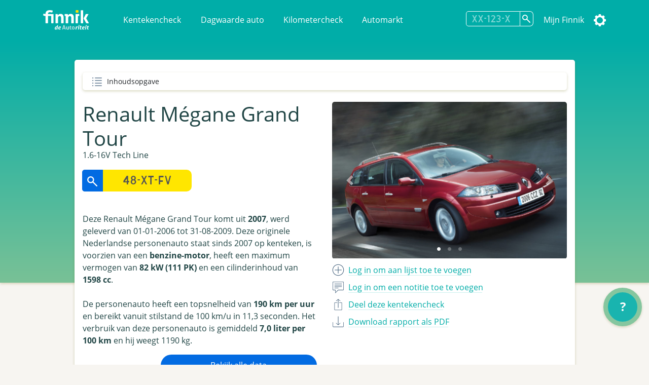

--- FILE ---
content_type: text/html; charset=utf-8
request_url: https://finnik.nl/kenteken/48xtfv/gratis?utm_source=VoorraadModule&utm_medium=Website&utm_campaign=Autorapport&utm_term=
body_size: 34270
content:


<!DOCTYPE html>
<html lang="nl">
    <head prefix="og: http://ogp.me/ns#">
        

<meta charset="utf-8">
<meta name="viewport" content="width=device-width, initial-scale=1">
<meta http-equiv="X-UA-Compatible" content="IE=edge" />
    <title>48-XT-FV - Renault M&#xE9;gane Grand Tour - Finnik Kentekencheck - Finnik.nl</title>
    <meta name="description" content="Meest gebruikte kentekencheck van Nederland. &gt;160,000 rapporten per dag. Check nu voertuiggegevens, wegenbelasting, eigenarenhistorie en veel meer. ">
<meta name="robots" content="index, follow, max-snippet:-1, max-image-preview:large, max-video-preview:-1">
<meta property="og:locale" content="nl">
<meta property="og:type" content="website">
    <meta property="og:title" content="48-XT-FV - Alles over de Renault M&#xE9;gane Grand Tour 1.6-16V Tech Line">
    <meta property="og:description" content="Ik heb de Renault M&#xE9;gane Grand Tour 1.6-16V Tech Line uit 2007 gespot op Finnik.">
<meta property="og:url" content="https://finnik.nl/kenteken/48xtfv/gratis">
<meta property="og:site_name" content="Finnik.nl">
<meta property="article:publisher" content="https://www.facebook.com/finnik.nl/">
<meta property="og:image" content="https://pictures.vwe.nl/ATL/renault/ATX_M1667_F2.jpg">
<meta property="og:image:width" content="1160">
<meta property="og:image:height" content="510">
<meta name="twitter:card" content="summary_large_image">
<meta name="twitter:site" content="@finnikNL">
<meta name="apple-itunes-app" content="app-id=451526873, app-argument=finnik://finnik.com/licenseplate/48xtfv">
<meta name="theme-color" content="#00ada8" />
<link rel="manifest" href="/manifest.json">
<link href="/favicon.ico" rel="shortcut icon" type="image/x-icon" />
<meta content="width=device-width, initial-scale=1" name="viewport" />
<link href="/assets/favicon.ico" rel="shortcut icon" type="image/x-icon" />
<link rel="stylesheet" href="/css/libraries.min.css" />
<link rel="stylesheet" href="/css/lib/jquery-ui.min.css" />

    
    
        <link rel="stylesheet" href="/css/finnik/pages/carReport.min.css?v=xN7YMRMrBZAnTd-vWocARmESi7xI5viJOp2Y9tHe1LU" />
    
    <link rel="stylesheet" href="/css/dark.css?v=jjIdn1db2E2LoXiSTyc04_gjssQFyFOKS-S0T2ea_HI" />
    <link rel="stylesheet" media="print" href="/css/print.min.css?v=VD-i8nt6AJ-zOgI3iUPMnrCnF6yXdadX3--pAMKdSYc" />
<script type="text/javascript" defer src="https://www.google-analytics.com/plugins/ua/ec.js"></script>
<script type="text/javascript" defer src="https://www.google-analytics.com/analytics.js"></script>
<script type="text/javascript" defer src="//www.googleadservices.com/pagead/conversion_async.js"></script>
<script type="text/javascript" defer src="https://pagead2.googlesyndication.com/pagead/js/adsbygoogle.js?client=ca-pub-4962815710377677" crossorigin="anonymous"></script>

        
        
    </head>
    <body id="carReport" class="" data-theme="">
        
    <div id="message" class="hidden">
        <span></span>
        <a href="#" class="dismiss">Sluiten</a>
    </div>


 
<nav class="navbar navbar-expand-lg navbar-light bg-primarycolor">
    <div class="container">
        <a class="navbar-brand mr-sm-5" href="/">
            <img src="/assets/logo.svg" alt="Finnik logo" width="91" height="39" />
        </a>
        <button class="navbar-toggler float-right" type="button" data-toggle="collapse"
                data-target="#navbarSupportedContent" aria-controls="navbarSupportedContent" aria-expanded="false"
                aria-label="Toggle navigation">
            <span class="navbar-toggler-icon"></span>
        </button>
        <div class="collapse navbar-collapse" id="navbarSupportedContent">
            <ul class="navbar-nav">
                <li class="nav-item">
                    <a class="nav-link" href="/">Kentekencheck</a>
                </li>
                <li class="nav-item">
                    <a class="nav-link" href="/dagwaarde">Dagwaarde auto</a>
                </li>
                <li class="nav-item">
                    <a class="nav-link" href="/kilometercheck">Kilometercheck</a>
                </li>
                <li class="nav-item">
                    <a class="nav-link" href="/automarkt">Automarkt</a>
                </li>
            </ul>
            <ul class="navbar-nav navbar-right">
                <li class="nav-item">
<form action="/kenteken/index" class="licenseplateform" data-url="/kentekenembed/" method="get">                        <div class="input-group">
                            <div class="input-group-append">
                                <input type="text" id="licensePlateNumber" name="licensePlateNumber" class="licenseplateinput form-control-search" placeholder="XX-123-X" maxlength="10" autocomplete="off">
                                <button class="btn-search licenseplatesearch" type="button" aria-label="Zoek kenteken"></button>
                            </div>
                            <div class="history">
                                <ul>
                                </ul>
                            </div>
                        </div>
</form>                </li>
                    <li class="nav-item">
                        <a class="nav-link" data-event="headerLogin" href="/account/login">Mijn Finnik</a>
                    </li>
                <li class="nav-item dropdown-submenu">
                    <a href="#" class="nav-link settings" data-toggle="dropdown" alt="Instellingen"><span class="text">Instellingen</span></a>
                    <ul class="dropdown-menu">       
                        <li><a href="#" class="icon darkmode">Donkere modus</a></li>
                        <li><a class="icon language" href="/setculture?culture=en&amp;returnUrl=%2Fen%2Fkenteken%2F48xtfv%2Fgratis">English</a></li>

                    </ul>
                </li>
            </ul>
        </div>
    </div>
</nav>

<script>
    var resourceDarkmode = 'Donkere modus';
    var resourceLightmode = 'Lichte modus';
</script>        

    <div class="background">
    </div>

    <div class="printonly text-center">
        <img loading="lazy" class="finniklogo" src="/icons/finniklogo.svg" alt="Finnik logo" /> <br />

        <div class="qrcode"><img src="https://finnik.nl/qr/48xtfv" width="200" height="200" class="qr" /><br />Bekijk op Finnik.nl</div>
    </div>

<main id="maincarreport" class="">
    



<section class="container result" data-sectiontype="summary">
<div class="quickjump">
    Inhoudsopgave
    <div class="quickjumpcontent">
        <ul>
            <li class="top"><a href="#top" class="active">Samenvatting</a></li>
        </ul>
    </div>
</div>    <div class="row quickjumpmargin" >
        <div class="col-md-6 order-md-12">
            <div class="slider-container">
                    <div id="carouselIndicators" class="carousel slide" data-ride="carousel" data-interval="10000" data-touch="true">
                        <ol class="carousel-indicators">
                                <li data-target="#carouselIndicators" data-slide-to="0" class="active"></li>
                                <li data-target="#carouselIndicators" data-slide-to="1" ></li>
                                <li data-target="#carouselIndicators" data-slide-to="2" ></li>
                        </ol>
                        <div class="carousel-inner">
                                <div class="carousel-item active ">
                                    <a href="https://pictures.vwe.nl/ATL/renault/ATX_M1667_F2.jpg" data-toggle="lightbox" data-gallery="hidden-images"><img class="d-block w-100"  src="https://pictures.vwe.nl/ATL/renault/ATX_M1667_F2.jpg" alt="Renault M&#xE9;gane Grand Tour"></a>
                                </div>
                                <div class="carousel-item  ">
                                    <a href="https://pictures.vwe.nl/ATL/renault/ATX_M1667_R2.jpg" data-toggle="lightbox" data-gallery="hidden-images"><img class="d-block w-100" loading="lazy" src="https://pictures.vwe.nl/ATL/renault/ATX_M1667_R2.jpg" alt="Renault M&#xE9;gane Grand Tour"></a>
                                </div>
                                <div class="carousel-item  ">
                                    <a href="https://pictures.vwe.nl/ATL/renault/ATX_M360_I3.jpg" data-toggle="lightbox" data-gallery="hidden-images"><img class="d-block w-100" loading="lazy" src="https://pictures.vwe.nl/ATL/renault/ATX_M360_I3.jpg" alt="Renault M&#xE9;gane Grand Tour"></a>
                                </div>
                        </div>
                        <a class="carousel-control-prev" href="#carouselIndicators" role="button" data-slide="prev">
                            <span class="carousel-control-prev-icon" aria-hidden="true"></span>
                            <span class="sr-only"></span>
                        </a>
                        <a class="carousel-control-next" href="#carouselIndicators" role="button" data-slide="next">
                            <span class="carousel-control-next-icon" aria-hidden="true"></span>
                            <span class="sr-only"></span>
                        </a>
                    </div>
            </div>

            <ul class="actions">
                        <li><a class="add" data-event="summaryLogin" href="/account/login"><span class="only_desktop">Log in om aan lijst toe te voegen</span><span class="only_mobile">Opslaan</span></a></li> 
                        <li><a class="speech" data-event="summaryLogin" href="/account/login"><span class="only_desktop">Log in om een notitie toe te voegen</span><span class="only_mobile">Notitie</span></a></li>
                <li>
                    <a href="#" class="share" data-toggle="modal" data-target="#shareModal" data-event="summShare">
                        <span class="only_desktop">Deel deze kentekencheck</span>
                        <span class="only_mobile">Delen</span>
                    </a>
                </li>
                    <li>
                        <a href="/kentekenembed/48xtfv.pdf" target="_blank" class="download" data-event="downloadPdf">
                            <span class="only_desktop">Download rapport als PDF</span>
                            <span class="only_mobile">PDF</span>
                        </a>
                    </li>
            </ul>
        </div>
        
        <div class="col-md-6 order-md-1">
            <div class="carsummary">
                <h2 class="h1">Renault M&#xE9;gane Grand Tour</h2>
                    <h4>1.6-16V Tech Line</h4>

<form action="/kenteken/index" class="licenseplateform" data-url="/kentekenembed/" method="get">                        <div class="row">
                            <div class="col-12 col-sm-6">
                                <div class="input-group mb-3">
                                    <div class="input-group-append">
                                        <button class="licenseplatesearch btn-search-reverse" type="button" data-event="summSearch">
                                            <img src="/assets/glass2.svg" loading="lazy" class="glass" alt="search" />
                                        </button>
                                        <input type="text" class="licenseplateinput form-control-search-reverse" placeholder="48-XT-FV" value="" maxlength="10">
                                    </div>
                                    <div class="history">
                                        <ul>
                                        </ul>
                                    </div>
                                </div>
                            </div>
                            <div class="col-12 col-sm-6 pl-sm-0">
                                <button class="licenseplatesearch button" data-event="summSearch">Zoek kenteken</button>
                            </div>
                        </div>
</form>                
                <div class="mt-3 mb-3">


Deze Renault Mégane Grand Tour komt uit <strong>2007</strong>, werd geleverd van 01-01-2006 tot 31-08-2009. Deze originele Nederlandse personenauto staat sinds 2007 op kenteken, is voorzien van een <strong>benzine-motor</strong>, heeft een maximum vermogen van <strong>82 kW (111 PK)</strong> en een cilinderinhoud van <strong>1598 cc</strong>.<br /><br />De personenauto heeft een topsnelheid van <strong>190 km per uur</strong> en bereikt vanuit stilstand de 100 km/u in 11,3 seconden. Het verbruik van deze personenauto is gemiddeld <strong>7,0 liter per 100 km</strong> en hij weegt 1190 kg.                </div>

                    <a href="/checkout/48xtfv" class="button col-12 col-sm-8 col-md-8 float-right buypremium noload" data-event="buttonPremium">Bekijk alle data</a>
            </div>
        </div>
    </div>

    
<div class="modal fade" id="shareModal" tabindex="-1" role="dialog" aria-labelledby="shareModalLabel" aria-hidden="true">
    <div class="modal-dialog" role="document">
        <div class="modal-content col-12">
            <div class="modal-header">
                <h2 class="modal-title">Deel deze kentekencheck</h2> <a href="#" class="close" data-dismiss="modal" aria-label="Close"></a>
            </div>
            <div class="modal-body">
                <ul class="shareactions">
                    <li><a target="_blank" href="https://api.whatsapp.com/send?l=en&text=Ik&#x2B;heb&#x2B;de&#x2B;Renault&#x2B;M%C3%A9gane&#x2B;Grand&#x2B;Tour&#x2B;uit&#x2B;2007&#x2B;gespot&#x2B;op&#x2B;Finnik.&#x2B;https%3A%2F%2Ffinnik.nl%2Fkenteken%2F48xtfv%2Fgratis" class="icon whatsapp" data-platform="whatsapp" data-event="shareWhatsapp">WhatsApp</a></li>
                    <li><a target="_blank" href="https://twitter.com/intent/tweet?text=Ik&#x2B;heb&#x2B;de&#x2B;Renault&#x2B;M%C3%A9gane&#x2B;Grand&#x2B;Tour&#x2B;uit&#x2B;2007&#x2B;gespot&#x2B;op&#x2B;Finnik.&#x2B;https%3A%2F%2Ffinnik.nl%2Fkenteken%2F48xtfv%2Fgratis" class="icon twitter" data-platform="twitter" data-event="shareTwitter">Twitter</a></li>
                    <li><a target="_blank" href="https://www.facebook.com/sharer/sharer.php?u=finnik.nl/kenteken/48xtfv/gratis" class="icon facebook" data-platform="facebook" data-event="shareFacebook">Facebook</a></li>
                    <li><a target="_blank" href="https://www.facebook.com/sharer/sharer.php?u=finnik.nl/kenteken/48xtfv/gratis" class="icon messenger" data-platform="messenger" data-event="shareMessenger">Messenger</a> </li>
                </ul>

                <label>
                    Link <span class="message"></span><br />
                    <input type="url" value="https://finnik.nl/kenteken/48xtfv/gratis" id="copyUrlField" readonly="readonly"> <a href="#" id="copyUrlButton" class="icon copy" data-toggle="tooltip" title="Link kopi&#xEB;ren" data-event="shareCopyUrl"></a> <span id="textCopied">Link gekopieerd!</span>
                </label>
            </div>
            <div class="modal-footer">

            </div>
        </div>
    </div>
</div> 

        <div class="modal fade" id="favouriteModal" tabindex="-1" role="dialog" aria-labelledby="favouriteModalLabel" aria-hidden="true">
            <div class="modal-dialog" role="document">
                <div class="modal-content col-12">
                    <div class="modal-header">
                        <h2 class="modal-title">Favorieten</h2>
                        <span>Aan welke lijsten wilt u de auto toevoegen?</span>
                        <a href="#" class="close" data-dismiss="modal" aria-label="Close"></a>
                    </div>
                    <div class="modal-body">
                    </div>
                    <div class="modal-footer"></div>
                </div>
            </div>
        </div>
        <div class="modal fade" id="noteModal" tabindex="-1" role="dialog" aria-labelledby="noteModalLabel" aria-hidden="true">
            <div class="modal-dialog" role="document">
                <div class="modal-content col-12">
                    <div class="modal-header">
                        <h2 class="modal-title">Voeg een notitie toe</h2>
                        <span>Voeg een persoonlijke notitie toe bij deze auto.</span>
                        <a href="#" class="close" data-dismiss="modal" aria-label="Close"></a>
                    </div>
                    <div class="modal-body">
                        <textarea id="carNoteArea"></textarea>
                        <input type="button" id="saveNoteButton" class="button" value="Opslaan" />
                    </div>
                    <div class="modal-footer"></div>
                </div>
            </div>
        </div>
</section>


            <!-- QuickCheck  -->


<section class="result container quickcheck stickytitle">
    <div class="result_title">
        <h3>
            <a id="snellecheck" data-title="Snelle check"></a>Snelle check
        </h3>
        <p>Waarde-indicatie, onderhoud en meer</p>
    </div>
    <div class="row">
            <div class="col-sm-6 col-md-4 mb-4">
                <div class="icon pricegraph">
                    <h5>Waarde-indicatie</h5>
                    <span>&#x20AC; 1,0-2,5k</span>
                </div>
            </div>
                <div class="col-sm-6 col-md-4 mb-4">
                    <div class="icon speed">
                        <h5>0-100 km/u</h5>
                        <span>11,3 sec.</span>
                    </div>
                </div>
            <div class="col-sm-6 col-md-4 mb-4">
                <div class="icon speed">
                    <h5>Topsnelheid</h5>
                    <span>190 km/u</span>
                </div>
            </div>
                <div class="col-sm-6 col-md-4 mb-4">
                    <div class="icon car">
                        <h5>Aantal eigenaren</h5>
                        <span>1 (2 incl. autobedrijven)</span>
                    </div>
                </div>
            <div class="col-sm-6 col-md-4 mb-4">
                <div class="icon taxi">
                    <h5>Taxi?</h5>
                    <span>Nee</span>
                </div>
            </div>
                <div class="col-sm-6 col-md-4 mb-4">
                    <div class="icon calendar">
                        <h5>Bouwjaar</h5>
                        <span>2007</span>
                    </div>
                </div>
            <div class="col-sm-6 col-md-4 mb-4">
                <div class="icon netherlands">
                    <h5>Ge&#xEF;mporteerd?</h5>
                    <span>Nee</span>
                </div>
            </div>
                <div class="col-sm-6 col-md-4 mb-4">
                    <div class="icon netherlands">
                        <h5>Eerste toelating nationaal</h5>
                        <span>28-09-2007</span>
                    </div>
                </div>
    </div>

                <hr/>
                <div class="row center">
                    <div class="col-12 col-md-8 text-center">
                            <img src="https://finfabackendprodstorage.blob.core.windows.net/images/road_blue_32dp.png" loading="lazy" height="48" style="float: left;"/>
                        Binnenkort met de auto naar het buitenland? Bestel dan nu de milieusticker of vignet om een boete te voorkomen!
                    </div>
                </div>


<div class="col-12 col-sm-12">
    <div class="row center">
        <div class="col-12 col-sm-5">
            <a href="https://finnik.nl/milieusticker" class="button "  data-event="buttonStickers">Bestel milieusticker of vignet<span></span></a>
        </div>
    </div>
</div>        <hr/>
</section>            <!-- FinancialLeaseBanner  -->


<div class="row center">
    <div class="col-12 col-sm-8 col-md-5 mb-4 col-lg-5 col-xl-4">
        <a ref="nofollow" href="https://finnik.nl/goto/financial-lease-autorapport/renault/mganegrandtour/2007/48xtfv/personenauto" target="_blank" data-event="bannerClick">
            <img class="promo" src="https://finfabackendprodstorage.blob.core.windows.net/images/financial-lease-banner.jpg" loading="lazy" />
        </a>
        <p><a href="/checkout/48xtfv">Koop een premium en krijg een jaar zonder reclame</a></p>
    </div>
</div>            <!-- TechnicalData  -->

<section class="result stickytitle" data-sectiontype="TechnicalData">
    <div class="result_title">
        <h3><a id="technischegegevens" data-title="Technische gegevens"></a>Technische gegevens

</h3>
        <p>Vermogen, snelheid, gewicht en meer</p>
    </div>

    




<div class="row">
    <div class="col-6 col-sm-5 label"  data-tooltip="<strong>Cilinderinhoud</strong><br/>Het totale volume van de verbrandingsruimte van de verbrandingsmotor van het voertuig, uitgedrukt in cm3. Dit wordt geregistreerd voor personenauto's, bedrijfsauto's motorfietsen en bromfietsen.
<span>bron: RDW</span> ">
        Cilinderinhoud
    </div>
    <div class="col-6 col-sm-7 value">
1.598 cm&#xB3;

    </div>
</div> 

<div class="row">
    <div class="col-6 col-sm-5 label" >
        Topsnelheid
    </div>
    <div class="col-6 col-sm-7 value">
190 km/u

    </div>
</div> 

<div class="row">
    <div class="col-6 col-sm-5 label"  data-tooltip="<strong>Aantal cilinders</strong><br/>Het aantal cilinders waarvan de motor van het voertuig is voorzien. Dit wordt geregistreerd voor personenauto's, bedrijfsauto's en motorfietsen.
<span>bron: RDW</span> ">
        Aantal cilinders
    </div>
    <div class="col-6 col-sm-7 value">
4

    </div>
</div> 

<div class="row">
    <div class="col-6 col-sm-5 label" >
        Motorcode
    </div>
    <div class="col-6 col-sm-7 value">
K4M D8

    </div>
</div> 

<div class="row">
    <div class="col-6 col-sm-5 label"  data-tooltip="<strong>Vermogen</strong><br/>Dit is de energie die een motor kan leveren om een voertuig in beweging te brengen, uitgedrukt in kW. De RDW registreert dit voor personenauto's, bedrijfsauto's, driewielige motorvoertuigen, motorfietsen en bromfietsen. Vroeger werd het vermogen ook wel uitgedrukt in PK.
<span>bron: RDW</span> ">
        Vermogen
    </div>
    <div class="col-6 col-sm-7 value">
82 kW (111 PK)

    </div>
</div> 

<div class="row">
    <div class="col-6 col-sm-5 label"  data-tooltip="<strong>G3</strong><br/>Een G3-gasinstallatie is een 'milieuvriendelijke' LPG-installatie, de zogenoemde derde generatie gasinstallatie. Heeft een voertuig een gasinstallatie, dan is onder de rubriek 'Gasinstallatie' op het kentekenbewijs vermeld welk soort. De RDW geeft dit aan met codes. Voor een normale gasinstallatie is dit de letter 'G' en voor een milieuvriendelijke gasinstallatie staat er 'G3' vermeld.
<span>bron: RDW</span> " title="Een G3-gasinstallatie is een &#x27;milieuvriendelijke&#x27; LPG-installatie, de zogenoemde derde generatie gasinstallatie. Heeft een voertuig een gasinstallatie, dan is onder de rubriek &#x27;Gasinstallatie&#x27; op het kentekenbewijs vermeld welk soort. De RDW geeft dit aan met codes. Voor een normale gasinstallatie is dit de letter &#x27;G&#x27; en voor een milieuvriendelijke gasinstallatie staat er &#x27;G3&#x27; vermeld.&#xA;            &#xA;            &#xA;bron: RDW">G3</div>
    <div class="col-6 col-sm-7 value">Nee</div>
</div>

<div class="row">
    <div class="col-6 col-sm-5 label" >
        Aandrijving
    </div>
    <div class="col-6 col-sm-7 value">
Voorwiel

    </div>
</div> 

<div class="row">
    <div class="col-6 col-sm-5 label"  data-tooltip="<strong>Wielbasis</strong><br/>De totale wielbasis van een voertuig in centimeters.
<span>bron: RDW</span> ">
        Wielbasis
    </div>
    <div class="col-6 col-sm-7 value">
269 cm

    </div>
</div> 

<div class="row">
    <div class="col-6 col-sm-5 label" >
        Koppel
    </div>
    <div class="col-6 col-sm-7 value">
151 Nm

    </div>
</div> 

<div class="row">
    <div class="col-6 col-sm-5 label" >
        Tankinhoud
    </div>
    <div class="col-6 col-sm-7 value">
60 liter

    </div>
</div> 

<div class="row">
    <div class="col-6 col-sm-5 label" >
        Maximaal toerental
    </div>
    <div class="col-6 col-sm-7 value">
6.000 rpm

    </div>
</div> 

<div class="row">
    <div class="col-6 col-sm-5 label" >
        Max. koppel bij aant. toeren
    </div>
    <div class="col-6 col-sm-7 value">
3.750 rpm

    </div>
</div> 

<div class="row">
    <div class="col-6 col-sm-5 label"  title="">Turbo / Compressor</div>
    <div class="col-6 col-sm-7 value">Nee</div>
</div>

<div class="row">
    <div class="col-6 col-sm-5 label" >
        Acceleratie 0-100
    </div>
    <div class="col-6 col-sm-7 value">
11,30 seconden

    </div>
</div> 

<div class="row">
    <div class="col-6 col-sm-5 label" >
        Plaats VIN-Nummer
    </div>
    <div class="col-6 col-sm-7 value">
Onbekend

    </div>
</div> 

<div class="row">
    <div class="col-6 col-sm-5 label" >
        Type goedkeuringsnr.
    </div>
    <div class="col-6 col-sm-7 value">
e2*98/14*0272*23

    </div>
</div> 

<div class="row">
    <div class="col-6 col-sm-5 label"  data-tooltip="<strong>Gewicht</strong><br/>Ledig gewicht
Dit is het gewicht in kilogram van het voertuig zonder passagiers en zonder lading. Dit wordt voor alle voertuigsoorten geregistreerd.
<span>bron: RDW</span> ">
        Gewicht
    </div>
    <div class="col-6 col-sm-7 value">
1.190 kg

    </div>
</div> 

<div class="row">
    <div class="col-6 col-sm-5 label"  data-tooltip="<strong>Gewicht rijklaar</strong><br/>Deze waarde geeft aan hoe zwaar een voertuig is (in kilogram) met een voor 90 procent gevulde brandstoftank. In het geval van een personenauto of bedrijfsauto wordt bovendien ook de bestuurder meegeteld (75kg).
'Massa rijklaar' is een gegeven dat sinds juni 2004 op het kentekenbewijs vermeld wordt.
<span>bron: RDW</span> ">
        Gewicht rijklaar
    </div>
    <div class="col-6 col-sm-7 value">
1.290 kg

    </div>
</div> 

<div class="row">
    <div class="col-6 col-sm-5 label"  data-tooltip="<strong>Maximaal gewicht</strong><br/>Dit is het ledig gewicht van het voertuig vermeerderd met het laadvermogen in kilogram. Dit wordt voor personenauto's, bedrijfsauto's, aanhangwagens en opleggers geregistreerd.
<span>bron: RDW</span> ">
        Maximaal gewicht
    </div>
    <div class="col-6 col-sm-7 value">
1.795 kg

    </div>
</div> 

<div class="row">
    <div class="col-6 col-sm-5 label"  data-tooltip="<strong>Max. trekgewicht ongeremd</strong><br/>Dit is het gewicht in kilogram dat het voertuig maximaal mag trekken als de aanhangwagen geen eigen reminrichting bezit. Dit wordt alleen voor personenauto's en bedrijfsauto's geregistreerd.
<span>bron: RDW</span> ">
        Max. trekgewicht ongeremd
    </div>
    <div class="col-6 col-sm-7 value">
645 kg

    </div>
</div> 

<div class="row">
    <div class="col-6 col-sm-5 label"  data-tooltip="<strong>Max. trekgewicht geremd</strong><br/>Dit is het gewicht in kilogram dat het voertuig maximaal mag trekken als de aanhangwagen over een eigen reminrichting beschikt. Dit wordt alleen voor personenauto's en bedrijfsauto's geregistreerd.
<span>bron: RDW</span> ">
        Max. trekgewicht geremd
    </div>
    <div class="col-6 col-sm-7 value">
1.300 kg

    </div>
</div> 

<div class="row">
    <div class="col-6 col-sm-5 label" >
        Lengte
    </div>
    <div class="col-6 col-sm-7 value">
4.500 mm

    </div>
</div> 

<div class="row">
    <div class="col-6 col-sm-5 label" >
        Breedte
    </div>
    <div class="col-6 col-sm-7 value">
1.777 mm

    </div>
</div> 

<div class="row">
    <div class="col-6 col-sm-5 label" >
        Hoogte
    </div>
    <div class="col-6 col-sm-7 value">
1.505 mm

    </div>
</div> 

<div class="row">
    <div class="col-6 col-sm-5 label"  data-tooltip="<strong>Aantal zitplaatsen</strong><br/>Dit is het maximaal aantal aanwezige zitplaatsen voor volwassen personen, voor gebruik tijdens het rijden. Dit aantal staat vermeld op het kentekenbewijs deel 1 of deel 1A van personenauto's, bedrijfsauto's en motorfietsen.
<span>bron: RDW</span> ">
        Aantal zitplaatsen
    </div>
    <div class="col-6 col-sm-7 value">
5

    </div>
</div> 

<div class="row">
    <div class="col-6 col-sm-5 label" >
        Aantal wielen
    </div>
    <div class="col-6 col-sm-7 value">
4

    </div>
</div>             <div class="result_title subheader">
                <h3>Assen</h3>
            </div> 

<div class="row">
    <div class="col-6 col-sm-5 label" >
        Aantal assen
    </div>
    <div class="col-6 col-sm-7 value">
2

    </div>
</div> 


<div class="row">
    <div class="col-6 col-sm-5 label"  data-tooltip="<strong>As nummer: 1</strong><br/>As nummer:
Het nummer van de (fysieke) as vanaf de voorzijde van het voertuig gerekend. Bij pendelassen wordt het nummer bepaald van links naar rechts, gezien vanuit de rijrichting.

Hefas
Ja/Nee indicator die aangeeft of een as geheven kan worden, d.w.z. zodanig omhoog bewogen dat de wielen tijdens het rijden het wegdek niet raken.

Aangedreven as:
Ja/Nee indicator die aangeeft of de betreffende as aangedreven is of niet.
Dit gegeven is alleen van belang voor bedrijfsauto's en bussen met een wettelijk toegestane maximummassa boven de 3500 kg

Plaatscode as:
Codering die aangeeft of het voertuig een vooras of achteras heeft.

Technisch toegestane maximum aslast:
De technisch toegestane maximummassa van de as, opgegeven door de fabrikant van het voertuig.

Wettelijk toegestane maximum aslast:
De wettelijk toegestane maximummassa op de as, afgeleid van de technisch toegestane maximummassa. Zo nodig is deze verminderd aan de hand van wettelijke bepalingen of op verzoek van de aanvrager van het kentekenbewijs.
<span>Bron: RDW</span> ">
        As nummer: 1
    </div>

        <div class="col-6 col-sm-7">
            Hefas: Nee<br />Aangedreven as: Ja<br />Technisch toegestane max. last: 1.015 kg<br />Wettelijk toegestane max. last: 1.015 kg

        </div>
</div>


<div class="row">
    <div class="col-6 col-sm-5 label"  data-tooltip="<strong>As nummer: 2</strong><br/>As nummer:
Het nummer van de (fysieke) as vanaf de voorzijde van het voertuig gerekend. Bij pendelassen wordt het nummer bepaald van links naar rechts, gezien vanuit de rijrichting.

Hefas
Ja/Nee indicator die aangeeft of een as geheven kan worden, d.w.z. zodanig omhoog bewogen dat de wielen tijdens het rijden het wegdek niet raken.

Aangedreven as:
Ja/Nee indicator die aangeeft of de betreffende as aangedreven is of niet.
Dit gegeven is alleen van belang voor bedrijfsauto's en bussen met een wettelijk toegestane maximummassa boven de 3500 kg

Plaatscode as:
Codering die aangeeft of het voertuig een vooras of achteras heeft.

Technisch toegestane maximum aslast:
De technisch toegestane maximummassa van de as, opgegeven door de fabrikant van het voertuig.

Wettelijk toegestane maximum aslast:
De wettelijk toegestane maximummassa op de as, afgeleid van de technisch toegestane maximummassa. Zo nodig is deze verminderd aan de hand van wettelijke bepalingen of op verzoek van de aanvrager van het kentekenbewijs.
<span>Bron: RDW</span> ">
        As nummer: 2
    </div>

        <div class="col-6 col-sm-7">
            Hefas: Nee<br />Aangedreven as: Nee<br />Technisch toegestane max. last: 1.010 kg<br />Wettelijk toegestane max. last: 1.010 kg

        </div>
</div>

</section>                        <section class="row center noprint">
                            <div id="P4yD3kWdVRE" class="col-12 col-md-5">
                                <div class="col-md-12 h-100 w-100 mb-4">
  <div id="player_P4yD3kWdVRE"></div>
</div>
                            </div>
                        </section>
            <!-- Banner  -->


<div class="row center">
    <div class="col-12 col-sm-8 col-md-5 mb-4 col-lg-5 col-xl-4">
        <a ref="nofollow" href="https://finnik.nl/goto/cb-autocheck" target="_blank" data-event="bannerClick">
            <img class="promo" src="https://finfabackendprodstorage.blob.core.windows.net/images/cb-autocheck-banner.png" loading="lazy" />
        </a>
        <p><a href="/checkout/48xtfv">Koop een premium en krijg een jaar zonder reclame</a></p>
    </div>
</div>            <!-- History  -->

<section class="result stickytitle" data-sectiontype="History">
    <div class="result_title">
        <h3><a id="historie" data-title="Historie"></a>Historie

</h3>
        <p>APK, Eigenarenoverzicht en voertuigstatus</p>
    </div>

    


<div class="timeline">

<div class="container timelineicon netherlands right">
    <div class="timeline__content">
        <p class="data">14-11-2022</p>
        <h3>
            Ge&#xEB;xporteerd

        </h3>
        
                <p>Dit voertuig is geëxporteerd op 14-11-2022.</p>

    </div>
</div>

<div class="container timelineicon shoppingcart right">
    <div class="timeline__content">
        <p class="data">05-08-2022</p>
        <h3>
            Auto te koop aangeboden

    <a href="/checkout/48xtfv" class="lock buypremium" title="Zichtbaar in premium rapport" data-event="premiumLock" data-celltitle="Auto te koop aangeboden" data-toggle="tooltip"></a>
        </h3>
        
                <p><br />Voor € ••••••••.<br />Met •••••••• km.<br />Te koop aangeboden tot 14-11-2022.<br /><br />Koop de Premium Kentekencheck om het volledige overzicht op te vragen.</p>

    </div>
</div>

<div class="container timelineicon owners right">
    <div class="timeline__content">
        <p class="data">03-08-2022</p>
        <h3>
            Nieuwe eigenaar type:

        </h3>
        
                <p>Voertuig is geregistreerd door een bedrijf</p>

    </div>
</div>

<div class="container timelineicon odometer right">
    <div class="timeline__content">
        <p class="data">03-08-2022</p>
        <h3>
            Kilometerstand gerapporteerd

    <a href="/checkout/48xtfv" class="lock buypremium" title="Zichtbaar in premium rapport" data-event="premiumLock" data-celltitle="Kilometerstand gerapporteerd" data-toggle="tooltip"></a>
        </h3>
        
                <p>2 kilometerstanden gerapporteerd voor deze auto.<br />Koop de Premium Kentekencheck om de volledige kilometerstand-historie op te vragen.</p>

            <a href="/checkout/48xtfv" class="odometerreading">
                000XXXX
            </a>
    </div>
</div>

<div class="container timelineicon owners right">
    <div class="timeline__content">
        <p class="data">29-07-2022</p>
        <h3>
            Nieuwe eigenaar type:

        </h3>
        
                <p>Voertuig is geregistreerd door een bedrijf</p>

    </div>
</div>

<div class="container timelineicon garage right faulted">
    <div class="timeline__content">
        <p class="data">30-09-2021</p>
        <h3>
            APK gekeurd met 3 meldingen

    <a href="/checkout/48xtfv" class="lock buypremium" title="Zichtbaar in premium rapport" data-event="premiumLock" data-celltitle="APK gekeurd met 3 meldingen" data-toggle="tooltip"></a>
        </h3>
        
                <p>3 bevindingen tijdens de APK controle gerapporteerd.<br />Koop een Premium Kentekencheck om alle afkeuringen, reparaties en adviespunten te ontdekken.</p>

    </div>
</div>

<div class="container timelineicon garage right faulted">
    <div class="timeline__content">
        <p class="data">02-10-2020</p>
        <h3>
            APK gekeurd met 3 meldingen

    <a href="/checkout/48xtfv" class="lock buypremium" title="Zichtbaar in premium rapport" data-event="premiumLock" data-celltitle="APK gekeurd met 3 meldingen" data-toggle="tooltip"></a>
        </h3>
        
                <p>3 bevindingen tijdens de APK controle gerapporteerd.<br />Koop een Premium Kentekencheck om alle afkeuringen, reparaties en adviespunten te ontdekken.</p>

    </div>
</div>

<div class="container timelineicon garage right faulted">
    <div class="timeline__content">
        <p class="data">25-09-2019</p>
        <h3>
            APK gekeurd met 1 melding

    <a href="/checkout/48xtfv" class="lock buypremium" title="Zichtbaar in premium rapport" data-event="premiumLock" data-celltitle="APK gekeurd met 1 melding" data-toggle="tooltip"></a>
        </h3>
        
                <p>1 bevinding tijdens de APK controle gerapporteerd.<br />Koop een Premium Kentekencheck om alle afkeuringen, reparaties en adviespunten te ontdekken.</p>

    </div>
</div>

<div class="container timelineicon garage right">
    <div class="timeline__content">
        <p class="data">25-09-2018</p>
        <h3>
            APK gekeurd

        </h3>
        
                <p>Er zijn geen problemen geconstateerd bij deze APK-keuring.</p>

    </div>
</div>

<div class="container timelineicon garage right faulted">
    <div class="timeline__content">
        <p class="data">18-09-2017</p>
        <h3>
            APK gekeurd met 1 melding

    <a href="/checkout/48xtfv" class="lock buypremium" title="Zichtbaar in premium rapport" data-event="premiumLock" data-celltitle="APK gekeurd met 1 melding" data-toggle="tooltip"></a>
        </h3>
        
                <p>1 bevinding tijdens de APK controle gerapporteerd.<br />Koop een Premium Kentekencheck om alle afkeuringen, reparaties en adviespunten te ontdekken.</p>

    </div>
</div>

<div class="container timelineicon garage right faulted">
    <div class="timeline__content">
        <p class="data">28-09-2016</p>
        <h3>
            APK gekeurd met 1 melding

    <a href="/checkout/48xtfv" class="lock buypremium" title="Zichtbaar in premium rapport" data-event="premiumLock" data-celltitle="APK gekeurd met 1 melding" data-toggle="tooltip"></a>
        </h3>
        
                <p>1 bevinding tijdens de APK controle gerapporteerd.<br />Koop een Premium Kentekencheck om alle afkeuringen, reparaties en adviespunten te ontdekken.</p>

    </div>
</div>

<div class="container timelineicon garage right faulted">
    <div class="timeline__content">
        <p class="data">28-09-2015</p>
        <h3>
            APK gekeurd met 1 melding

    <a href="/checkout/48xtfv" class="lock buypremium" title="Zichtbaar in premium rapport" data-event="premiumLock" data-celltitle="APK gekeurd met 1 melding" data-toggle="tooltip"></a>
        </h3>
        
                <p>1 bevinding tijdens de APK controle gerapporteerd.<br />Koop een Premium Kentekencheck om alle afkeuringen, reparaties en adviespunten te ontdekken.</p>

    </div>
</div>

<div class="container timelineicon garage right">
    <div class="timeline__content">
        <p class="data">20-09-2013</p>
        <h3>
            APK gekeurd

        </h3>
        
                <p>Er zijn geen problemen geconstateerd bij deze APK-keuring.</p>

    </div>
</div>

<div class="container timelineicon garage right">
    <div class="timeline__content">
        <p class="data">14-09-2011</p>
        <h3>
            APK gekeurd

        </h3>
        
                <p>Er zijn geen problemen geconstateerd bij deze APK-keuring.</p>

    </div>
</div>

<div class="container timelineicon owners right">
    <div class="timeline__content">
        <p class="data">16-07-2010</p>
        <h3>
            Nieuwe eigenaar type:

        </h3>
        
                <p>Voertuig is geregistreerd door een particulier</p>

    </div>
</div>

<div class="container timelineicon owners right">
    <div class="timeline__content">
        <p class="data">08-07-2010</p>
        <h3>
            Nieuwe eigenaar type:

        </h3>
        
                <p>Voertuig is geregistreerd door een bedrijf</p>

    </div>
</div>

<div class="container timelineicon owners right">
    <div class="timeline__content">
        <p class="data">28-09-2007</p>
        <h3>
            Nieuwe eigenaar type:

        </h3>
        
                <p>Voertuig is geregistreerd door een rechtspersoon</p>

    </div>
</div></div>            <div class="result_title subheader">
                <h3>Eigenarenoverzicht</h3>
            </div> 

    <div class="row">
        <div class="col-12 label">
            Een overzicht van alle eigenaarsmutaties die dit voertuig heeft gehad. De getoonde eigenaar is de eigenaar die op moment van overschrijven stond geregistreerd. Dit is een vast gegeven en kan niet achteraf worden aangepast.
        </div>
    </div>


<div class="row">
    <div class="col-6 col-sm-5 label"  data-tooltip="<strong>Autobedrijf(Rechtspersoon)</strong><br/>Voertuig is geregistreerd op een Bedrijf of Rechtspersoon met een KVK-inschrijving waarbij de hoofdactiviteiten handel in voertuigen betreft.
<span>Bron: VWE</span> ">Autobedrijf(Rechtspersoon)</div>
    <div class="col-6 col-sm-7 value">28-09-2007 - 08-07-2010</div>
</div>

<div class="row">
    <div class="col-6 col-sm-5 label"  data-tooltip="<strong>Autobedrijf(Bedrijf)</strong><br/>Voertuig is geregistreerd op een Bedrijf of Rechtspersoon met een KVK-inschrijving waarbij de hoofdactiviteiten handel in voertuigen betreft.
<span>Bron: VWE</span> ">Autobedrijf(Bedrijf)</div>
    <div class="col-6 col-sm-7 value">08-07-2010 - 16-07-2010</div>
</div>

<div class="row">
    <div class="col-6 col-sm-5 label"  data-tooltip="<strong>Particulier(Particulier)</strong><br/>Voertuig is tenaamgesteld op een Natuurlijk Persoon.
<span>Bron: VWE</span> ">Particulier(Particulier)</div>
    <div class="col-6 col-sm-7 value">16-07-2010 - 29-07-2022</div>
</div>

<div class="row">
    <div class="col-6 col-sm-5 label"  data-tooltip="<strong>Autobedrijf(Bedrijf)</strong><br/>Voertuig is geregistreerd op een Bedrijf of Rechtspersoon met een KVK-inschrijving waarbij de hoofdactiviteiten handel in voertuigen betreft.
<span>Bron: VWE</span> ">Autobedrijf(Bedrijf)</div>
    <div class="col-6 col-sm-7 value">29-07-2022 - 03-08-2022</div>
</div>

<div class="row">
    <div class="col-6 col-sm-5 label"  data-tooltip="<strong>Autobedrijf(Bedrijf)</strong><br/>Voertuig is geregistreerd op een Bedrijf of Rechtspersoon met een KVK-inschrijving waarbij de hoofdactiviteiten handel in voertuigen betreft.
<span>Bron: VWE</span> ">Autobedrijf(Bedrijf)</div>
    <div class="col-6 col-sm-7 value">03-08-2022 - Heden</div>
</div>            <div class="result_title subheader">
                <h3>Voertuigstatus-overzicht</h3>
            </div> 

<div class="row">
    <div class="col-6 col-sm-5 label"  data-tooltip="<strong>Aantal eigenaren</strong><br/>Het aantal keren dat het voertuig in de afgelopen 15 jaar geregistreerd is geweest op naam van een Nederlands persoon of bedrijf.
<span>bron: RDW</span> ">
        Aantal eigenaren
    </div>
    <div class="col-6 col-sm-7 value">
1 (2 incl. autobedrijven)

    </div>
</div> 

<div class="row">
    <div class="col-6 col-sm-5 label"  data-tooltip="<strong>Huidige eigenaar</strong><br/>Voertuig is geregistreerd op een Bedrijf of Rechtspersoon met een KVK-inschrijving waarbij de hoofdactiviteiten handel in voertuigen betreft.
<span>Bron: VWE</span> ">
        Huidige eigenaar
    </div>
    <div class="col-6 col-sm-7 value">
Autobedrijf

    </div>
</div> 

<div class="row">
    <div class="col-6 col-sm-5 label"  data-tooltip="<strong>WAM-verzekerd</strong><br/>De RDW neemt geen verantwoordelijkheid voor de juistheid van dit gegeven. Deze is door derden aan de RDW geleverd.

Wat is WAM?
In de Wet Aansprakelijkheidsverzekering Motorrijtuigen (WAM) is bepaald dat een motorrijtuig verzekerd moet zijn als voor het motorrijtuig een kentekenbewijs is afgegeven. Ook een motorrijtuig dat niet wordt gebruikt, moet verzekerd zijn. Het niet verzekerd zijn is bij de WAM strafbaar gesteld.

Er is één uitzondering op deze regel. De verzekeringsplicht is niet van toepassing als uit het kentekenregister blijkt dat de geldigheid van het kentekenbewijs is geschorst. Vanaf dat moment is het staan of rijden op de openbare weg niet toegestaan.

De RDW controleert op de naleving van de verzekeringsplicht. Dit doet de RDW aan de hand van het Centraal Register WAM (CRWAM). Dit register beheert de RDW.

Een verzekering moet binnen een wettelijke termijn van 28 dagen na de datum van ingang van de dekking in het CRWAM zijn aangemeld door de verzekeraar. Als een verzekering niet binnen deze termijn wordt aangemeld, moet degene die de verzekering heeft afgesloten, contact opnemen met de verzekeraar.

• Wat betekent 'Ja'
Er staat een verzekering geregistreerd in het CRWAM bij het betreffende kenteken. Het is mogelijk dat de registratie van een (vorige) verzekering nog niet is beëindigd.

• Wat betekent 'Nee'
Er staat geen verzekering geregistreerd in het CRWAM bij het betreffende kenteken. Het is mogelijk dat de registratie van de verzekering nog niet is aangemeld door de verzekeraar. Alléén deze kan zorgen voor een juiste registratie van de verzekering in het CRWAM.

• Wat betekent 'NVT'
Een verzekeringsregistratie is bij het betreffende kenteken niet van toepassing of de afgesloten verzekering hoeft niet geregistreerd te worden in het CRWAM.
<span>bron: RDW</span> " title="De RDW neemt geen verantwoordelijkheid voor de juistheid van dit gegeven. Deze is door derden aan de RDW geleverd.&#xA;&#xA;Wat is WAM?&#xA;&#xA;&#xA;In de Wet Aansprakelijkheidsverzekering Motorrijtuigen (WAM) is bepaald dat een motorrijtuig verzekerd moet zijn als voor het motorrijtuig een kentekenbewijs is afgegeven. Ook een motorrijtuig dat niet wordt gebruikt, moet verzekerd zijn. Het niet verzekerd zijn is bij de WAM strafbaar gesteld.&#xA;&#xA;Er is &#xE9;&#xE9;n uitzondering op deze regel. De verzekeringsplicht is niet van toepassing als uit het kentekenregister blijkt dat de geldigheid van het kentekenbewijs is geschorst. Vanaf dat moment is het staan of rijden op de openbare weg niet toegestaan.&#xA;&#xA;De RDW controleert op de naleving van de verzekeringsplicht. Dit doet de RDW aan de hand van het Centraal Register WAM (CRWAM). Dit register beheert de RDW.&#xA;&#xA;Een verzekering moet binnen een wettelijke termijn van 28 dagen na de datum van ingang van de dekking in het CRWAM zijn aangemeld door de verzekeraar. Als een verzekering niet binnen deze termijn wordt aangemeld, moet degene die de verzekering heeft afgesloten, contact opnemen met de verzekeraar.&#xA;&#xA;&#x2022; Wat betekent &#x27;Ja&#x27;&#xA;Er staat een verzekering geregistreerd in het CRWAM bij het betreffende kenteken. Het is mogelijk dat de registratie van een (vorige) verzekering nog niet is be&#xEB;indigd.&#xA;&#xA;&#x2022; Wat betekent &#x27;Nee&#x27;&#xA;Er staat geen verzekering geregistreerd in het CRWAM bij het betreffende kenteken. Het is mogelijk dat de registratie van de verzekering nog niet is aangemeld door de verzekeraar. All&#xE9;&#xE9;n deze kan zorgen voor een juiste registratie van de verzekering in het CRWAM.&#xA;&#xA;&#x2022; Wat betekent &#x27;NVT&#x27;&#xA;Een verzekeringsregistratie is bij het betreffende kenteken niet van toepassing of de afgesloten verzekering hoeft niet geregistreerd te worden in het CRWAM.&#xA;&#xA;&#xA;bron: RDW">WAM-verzekerd</div>
    <div class="col-6 col-sm-7 value">Nee</div>
</div>

<div class="row">
    <div class="col-6 col-sm-5 label"  data-tooltip="<strong>Eerste toelating nationaal</strong><br/>De datum die aangeeft wanneer het betreffende kentekenbewijs voor het eerst in Nederland is tenaamgesteld. Dit wordt voor alle voertuigsoorten geregistreerd.
<span>bron: RDW</span> ">
        Eerste toelating nationaal
    </div>
    <div class="col-6 col-sm-7 value">
        28-09-2007
    </div>
</div>

<div class="row">
    <div class="col-6 col-sm-5 label"  data-tooltip="<strong>Datum aansprakelijkheid</strong><br/>Op deze datum wordt de eigenaar of houder van het voertuig in het kentekenregister geregistreerd en daarvan wordt als bewijs een kentekenbewijs deel II, of deel IB (na 1 juni 2004) afgegeven.

Met ingang van deze datum is de geregistreerde eigenaar of houder aansprakelijk voor de wettelijke voertuigverplichtingen zoals APK, de wettelijke aansprakelijkheidsverzekering en houderschapsbelasting voor dat voertuig. Dit wordt voor alle voertuigsoorten geregistreerd.

Is deze datum niet weergegeven, dan is in het kentekenregister geen eigenaar of houder bekend met actuele aansprakelijkheid voor de wettelijke voertuigverplichtingen.
<span>bron: RDW</span> ">
        Datum aansprakelijkheid
    </div>
    <div class="col-6 col-sm-7 value">
        03-08-2022
    </div>
</div>

<div class="row">
    <div class="col-6 col-sm-5 label"  title="">Parallel ge&#xEF;mporteerd</div>
    <div class="col-6 col-sm-7 value">Nee</div>
</div>

<div class="row">
    <div class="col-6 col-sm-5 label"  data-tooltip="<strong>Vervaldatum APK</strong><br/>Let op: de APK datum die hier getoond wordt is aangepast aan de nieuwe regels voor de periodieke keuring, die per 1 januari 2008 van kracht zijn. Op basis van deze regels is je (nieuwe) vervaldatum berekend. Meer informatie vindt je op deze site en op www.apk.nl.

De vervaldatum APK is de datum waarop de geldigheid van de APK is vervallen. De vermelde datum is de meest actuele vervaldatum APK die geregistreerd is bij de RDW en kan in het verleden liggen. Van geschorste voertuigen wordt wel de laatst bekende vervaldatum APK getoond, dit ondanks dat de APK-verplichting is opgeschort. Van voertuigen die nog nooit APK gekeurd zijn, wordt de datum gegeven vanaf wanneer de APK-plicht ingaat. Deze datum wordt berekend op basis van de datum eerste toelating. Op de datum die je te zien krijgt, moet je voertuig goedgekeurd zijn. Als er geen datum wordt gemeld, is er op dit moment geen vervaldatum APK bekend.
De RDW controleert steekproefsgewijs zo'n drie procent van de auto's die een APK-keuring ondergaan. Als het resultaat van zo'n steekproef afwijkt van het oorspronkelijke keuringsresultaat, kan het langer duren voor dit in deze database is verwerkt.
Deze vervaldatum wordt getoond voor alle voertuigsoorten met uitzondering van aanhangwagens en opleggers met een maximum massa voertuig onder de 3501 kg, driewielige motorrijtuigen onder de 400 kg, motorfietsen en bromfietsen.
<span>bron: RDW</span> ">
        Vervaldatum APK
    </div>
    <div class="col-6 col-sm-7 value">
        Onbekend
    </div>
</div>

<div class="row">
    <div class="col-6 col-sm-5 label"  data-tooltip="<strong>Status kenteken</strong><br/>• Geldig: voertuig behoort tot rijdend wagenpark.
• Ongeldig: i.v.m. vervangend kenteken of buiten normale registratie geplaatst.
• Gedemonteerd: voertuig is gedemonteerd.
• Geexporteerd: voertuig is geexporteerd.
• Onbekend: geen gegevens over bekend bij VWE.
• Wacht op keuren: Als een voertuig heel erg beschadigd is, kan de politie of de verzekeraar het kenteken de status 'wachten op keuren' (WOK) meegeven. Alleen na een keuring door de RDW wordt deze status opgeheven. Tot die tijd mag niet met het voertuig op de openbare weg gereden worden. Als je voertuig een WOK status heeft, is rijden met het betreffende voertuig een misdrijf.
<span>bron: RDW</span> ">
        Status kenteken
    </div>
    <div class="col-6 col-sm-7 value">
Ge&#xEB;xporteerd

    </div>
</div> 

<div class="row">
    <div class="col-6 col-sm-5 label"  data-tooltip="<strong>Geëxporteerd</strong><br/>Als een voertuig is geëxporteerd, zijn de gegevens hiervan nog 2 jaar te raadplegen vanaf de exportdatum. De gegevens van een geëxporteerd voertuig worden door de RDW niet meer bijgewerkt.
<span>bron: RDW</span> " title="Als een voertuig is ge&#xEB;xporteerd, zijn de gegevens hiervan nog 2 jaar te raadplegen vanaf de exportdatum. De gegevens van een ge&#xEB;xporteerd voertuig worden door de RDW niet meer bijgewerkt.&#xA;&#xA;&#xA;bron: RDW">Ge&#xEB;xporteerd</div>
    <div class="col-6 col-sm-7 value">Ja</div>
</div>

<div class="row">
    <div class="col-6 col-sm-5 label"  title="">Gesloopt</div>
    <div class="col-6 col-sm-7 value">Nee</div>
</div>

<div class="row">
    <div class="col-6 col-sm-5 label"  data-tooltip="<strong>Wacht Op Keuren (WOK)</strong><br/>De status ‘Wachten op keuring’ (WOK) wordt toegekend als een voertuig niet meer aan de permanente eisen voldoet. Dit komt voor bij lichte en zware schade aan het voertuig, maar bijvoorbeeld ook bij een uitlaat die teveel geluid maakt, bij ruitfolie die de zichtbaarheid te veel vermindert of bij opgevoerde bromfietsen. Verzekeraars, politie en RDW kunnen een WOK-status toekennen. Het voertuig mag pas weer op de openbare weg komen als het door de RDW is goedgekeurd. ">
        Wacht Op Keuren (WOK)
    </div>
    <div class="col-6 col-sm-7 value">
Nee

    <a href="/checkout/48xtfv" class="lock buypremium" title="Zichtbaar in premium rapport" data-event="premiumLock" data-celltitle="Wacht Op Keuren (WOK)" data-toggle="tooltip"></a>
    </div>
</div> 

<div class="row">
    <div class="col-6 col-sm-5 label"  title="">Ongeldig</div>
    <div class="col-6 col-sm-7 value">Ja</div>
</div>

<div class="row">
    <div class="col-6 col-sm-5 label withbutton" >
Heeft dit voertuig schade gehad?    </div>
    <div class="col-6 col-sm-5">
        
<a href="https://finnik.nl/goto/autoverleden/48xtfv" target="_blank" class="button external" data-targethost="finnik.nl" data-event="buttonExternal">Check het nu!</a>
    </div>
</div>

<div class="row">
    <div class="col-6 col-sm-5 label withbutton" >
RDW voertuigrapport    </div>
    <div class="col-6 col-sm-5">
        
<a href="https://finnik.nl/goto/rdw-car-report/48xtfv" target="_blank" class="button external" data-targethost="finnik.nl" data-event="buttonExternal">Bekijk rapport</a>
    </div>
</div>

</section>            <!-- MaintenanceAndRepairs  -->

<section class="result stickytitle" data-sectiontype="MaintenanceAndRepairs">
    <div class="result_title">
        <h3><a id="onderhoudenreparatie" data-title="Onderhoud en reparatie"></a>Onderhoud en reparatie

</h3>
        <p>APK, reparaties en terugroepacties</p>
    </div>

    




<div class="row">
    <div class="col-6 col-sm-5 label"  data-tooltip="<strong>Datum APK</strong><br/>Let op: de APK datum die hier getoond wordt is aangepast aan de nieuwe regels voor de periodieke keuring, die per 1 januari 2008 van kracht zijn. Op basis van deze regels is je (nieuwe) vervaldatum berekend. Meer informatie vindt je op deze site en op www.apk.nl.

De vervaldatum APK is de datum waarop de geldigheid van de APK is vervallen. De vermelde datum is de meest actuele vervaldatum APK die geregistreerd is bij de RDW en kan in het verleden liggen. Van geschorste voertuigen wordt wel de laatst bekende vervaldatum APK getoond, dit ondanks dat de APK-verplichting is opgeschort. Van voertuigen die nog nooit APK gekeurd zijn, wordt de datum gegeven vanaf wanneer de APK-plicht ingaat. Deze datum wordt berekend op basis van de datum eerste toelating. Op de datum die je te zien krijgt, moet je voertuig goedgekeurd zijn. Als er geen datum wordt gemeld, is er op dit moment geen vervaldatum APK bekend.
De RDW controleert steekproefsgewijs zo'n drie procent van de auto's die een APK-keuring ondergaan. Als het resultaat van zo'n steekproef afwijkt van het oorspronkelijke keuringsresultaat, kan het langer duren voor dit in deze database is verwerkt.
Deze vervaldatum wordt getoond voor alle voertuigsoorten met uitzondering van aanhangwagens en opleggers met een maximum massa voertuig onder de 3501 kg, driewielige motorrijtuigen onder de 400 kg, motorfietsen en bromfietsen.
<span>bron: RDW</span> ">
        Datum APK
    </div>
    <div class="col-6 col-sm-7 value">
        Onbekend
    </div>
</div>            <div class="result_title subheader">
                <h3>6 APK-bevindingen</h3>
            </div> 
<div class="result not_premium">
                    <div>
                        6 bevindingen tijdens de APK-controles van deze Renault gerapporteerd.<br />Voorkom slechte verrassingen en krijg de details van al deze afkeuringen, reparaties en adviespunten.
                    </div>
                    <div class="col-12 col-sm-12">
                        <div class="row center">
                            <div class="col-12 col-sm-4">
                                
<a href="/checkout/48xtfv" class="button buypremium noload" data-event="buttonPremium">Alle APK-bevindingen</a>
                            </div>
                        </div>
                    </div>
</div>

<div class="row">
    <div class="col-6 col-sm-5 label" >
        Terugroepacties
    </div>
    <div class="col-6 col-sm-7 value">
Geen

    </div>
</div> 

</section>            <!-- OptionsAndAccessories  -->

<section class="result stickytitle" data-sectiontype="OptionsAndAccessories">
    <div class="result_title">
        <h3><a id="optiesenaccessoires" data-title="Opties en accessoires"></a>Opties en accessoires

    <a href="/checkout/48xtfv" class="lock buypremium" title="Zichtbaar in premium rapport" data-event="premiumLock" data-celltitle="OptionsAndAccessories" data-toggle="tooltip"></a>
</h3>
        <p>Niet standaard, soms handig, soms gewoon leuk</p>
    </div>

    


<div class="row list">                <div class="col-sm-12 ">
                    Ontsluit de opties en accessoires voor deze auto. Bijvoorbeeld:
                </div>
                <div class="col-sm-12 ">
                    • Anti Blokkeer Systeem	 <br />• Bestuurdersairbag<br />• Centrale deurvergrendeling<br />• Elektronisch Stabiliteits Programma	<br />• Hill hold-functie 	  <br />• Multimedia-voorbereiding	 <br />• Radio/CD/MP3-speler	 <br />• Start/stop-systeem	 <br />• Alarm klasse 1(startblokkering)
                </div>
</div>                <div class="row center">
                    <div class="col-12 col-sm-4">
                        
<a href="/checkout/48xtfv" class="button buypremium noload" data-event="buttonPremium">Alle opties en accessoires</a>
                    </div>
                </div>


</section>            <!-- AdvertSecond  -->

<div class="row center">
    <div class="col-12 col-sm-8 col-md-5 col-lg-5 col-xl-4 adsense">
        <script async src="https://pagead2.googlesyndication.com/pagead/js/adsbygoogle.js?client=ca-pub-4962815710377677"
            crossorigin="anonymous"></script>
        <!-- Finnik website ad -->
        <ins class="adsbygoogle"
            style="display:block"
            data-ad-client="ca-pub-4962815710377677"
            data-ad-slot="4985070501"
            data-ad-format="auto"
            data-adtest="off"
            data-full-width-responsive="true"></ins>
        <script>
            (adsbygoogle = window.adsbygoogle || []).push({});
        </script>
    </div>
</div>            <!-- BuyPremium  -->


<section class="premiumsection result">
    <div class="result_title">
        <h3>Krijg ontbrekende premiumgegevens over deze Renault - M&#xE9;gane Grand Tour</h3>
        <p>Er zijn 10 belangrijke datapunten die je mist.</p>
    </div>
    <div class="value_items">
        <div class="row">
                        <div class="col-sm-6 col-md-4 mb-4">
                            <div class="icon shoppingcart">
                                <h6>Advertentiehistorie</h6>
                                Auto te koop aangeboden.&#xD;&#xA;&#xD;&#xA;Koop de Premium Kentekencheck om het volledige overzicht op te vragen. Incl. prijs en kilometerstand.
                            </div>
                        </div>                        <div class="col-sm-6 col-md-4 mb-4">
                            <div class="icon wok">
                                <h6>Wacht Op Keuren (WOK)</h6>
                                Zoek uit of dit voertuig voldoet aan de wettelijke eisen of dat het nog moet wachten op een keuring.
                            </div>
                        </div>                        <div class="col-sm-6 col-md-4 mb-4">
                            <div class="icon odometer">
                                <h6>Tellerstandhistorie</h6>
                                2 kilometerstanden gerapporteerd voor deze auto.&#xD;&#xA;Koop de Premium Kentekencheck om de volledige kilometerstand-historie op te vragen.
                            </div>
                        </div>                        <div class="col-sm-6 col-md-4 mb-4">
                            <div class="icon odometer">
                                <h6>Laatste Tellerstandcontrole</h6>
                                Zie het jaar van de laatst geregistreerde kilometerstand en bijbehorend oordeel om te weten of er mogelijk gesjoemeld is met de tellerstand.
                            </div>
                        </div>                        <div class="col-sm-6 col-md-4 mb-4">
                            <div class="icon garage">
                                <h6>APK-bevindingen</h6>
                                6 bevindingen tijdens de APK-controles gerapporteerd. Voorkom slechte verrassingen en krijg de details van al deze afkeuringen, reparaties en adviespunten.
                            </div>
                        </div>                        <div class="col-sm-6 col-md-4 mb-4">
                            <div class="icon legoblock">
                                <h6>Opties en accessoires</h6>
                                Alle opties en accessoires die van toepassing zijn op de auto. Geen reden om te gissen met een Premium Kentekecheck.
                            </div>
                        </div>                        <div class="col-sm-6 col-md-4 mb-4">
                            <div class="icon euro">
                                <h6>Dagwaarde</h6>
                                Met de dagwaarde van de auto, weet je precies waar je aan toe bent. Of je nou een auto koopt of verkoopt.
                            </div>
                        </div>                        <div class="col-sm-6 col-md-4 mb-4">
                            <div class="icon warning">
                                <h6>Terugroepacties</h6>
                                Dit voertuig heeft 1 terugroepacties gehad. Zie het defect, materi&#xEB;le gevolgen, mogelijk gevaar, aantal voertuigen teruggeroepen en meer!
                            </div>
                        </div>                        <div class="col-sm-6 col-md-4 mb-4">
                            <div class="icon pricegraph">
                                <h6>Statistieken</h6>
                                Statistieken geven informatie over het gemiddeld aantal stadagen, het aantal nieuw of als occasions verkocht in het afgelopen jaar, en nog veel meer!
                            </div>
                        </div>                        <div class="col-sm-6 col-md-4 mb-4">
                            <div class="icon garage">
                                <h6>Geregistreerde APK-reparaties voor Renault - M&#xE9;gane Grand Tour</h6>
                                We hebben 9 geregistreerde APK-reparatiepunten voor Renault - M&#xE9;gane Grand Tour. Koop de Premium Kentekencheck en ontvang de meest voorkomende reparatiepunten zodat je weet wat de belangrijkste problemen zijn.
                            </div>
                        </div>                        <div class="col-12 col-sm-12">
                            <div class="row center">
                                <div class="col-12 col-sm-4">
                                    
<a href="/checkout/48xtfv" class="button buypremium noload" data-event="buttonPremium">Premium voor &#x20AC; 4,99</a>
                                </div>
                            </div>
                        </div>
        </div>
    </div>
</section>            <!-- ValueInformation  -->

<section class="result stickytitle" data-sectiontype="ValueInformation">
    <div class="result_title">
        <h3><a id="waarde-informatie" data-title="Waarde-informatie"></a>Waarde-informatie

</h3>
        <p>Exacte waarde, belasting en bijtelling</p>
    </div>

    




<div class="row">
    <div class="col-6 col-sm-5 label"  data-tooltip="<strong>Nieuwprijs</strong><br/>De door de officiële importeur in Nederland gepubliceerde prijs.
Wat je hier ziet is de catalogusprijs inclusief de BPM en BTW, ook wel ‘fiscale waarde’ genoemd. 
Je kunt deze waarde gebruiken voor berekening van de ‘bijtelling privé gebruik auto’ in je belastingaangifte.
<span>bron: RDW</span> ">
        Nieuwprijs
    </div>
    <div class="col-6 col-sm-7 value">
&#x20AC; 26.039,-

    </div>
</div> 

<div class="row">
    <div class="col-6 col-sm-5 label"  data-tooltip="<strong>Waarde-indicatie</strong><br/>De hier getoonde waarde geeft een indicatie van de dagwaarde. De dagwaarde van een auto is de waarde die de auto op dit moment waard is. De dagwaarde is ook de waarde die je terug krijgt van de verzekering als je auto total loss wordt verklaard.De dagwaarde kan ook worden gezien als de vervangingswaarde. De waarde waarvoor je op dat moment een vergelijkbare auto zou kunnen kopen.
<span>Bron: VWE</span> ">
        Waarde-indicatie
    </div>
    <div class="col-6 col-sm-7 value">
&#x20AC; 1,0-2,5k

    </div>
</div> 

<div class="row">
    <div class="col-6 col-sm-5 label"  data-tooltip="<strong>Dagwaarde</strong><br/>De dagwaarde van een auto is de waarde die de auto op dit moment waard is. 
De dagwaarde is ook de waarde die je terug krijgt van de verzekering als je auto total loss wordt verklaard. De dagwaarde kan ook worden gezien als de vervangingswaarde. De waarde waarvoor je op dat moment een vergelijkbare auto zou kunnen kopen.
<span>Bron: VWE</span> ">
        Dagwaarde
    </div>
    <div class="col-6 col-sm-7 value">
&#x2022;&#x2022;&#x2022;&#x2022;&#x2022;&#x2022;

    <a href="/checkout/48xtfv" class="lock buypremium" title="Zichtbaar in premium rapport" data-event="premiumLock" data-celltitle="Dagwaarde" data-toggle="tooltip"></a>
    </div>
</div> 

<div class="row">
    <div class="col-6 col-sm-5 label"  data-tooltip="<strong>Inruilwaarde</strong><br/>De inruilwaarde is de waarde die een autobedrijf geeft voor je auto als je hem daar wilt inruilen. 
Als je een nieuwe auto bij hetzelfde autobedrijf koopt wordt de inruilwaarde van je auto vaak meegenomen in de onderhandeling over de prijs van je nieuwe auto. De inruilwaarde wordt online meestal berekend op basis van merk, model, leeftijd en kilometerstand. Bij de dagwaarde worden veelal ook de opties en accessoires meegenomen in de prijsberekening.
<span>Bron: VWE</span> ">
        Inruilwaarde
    </div>
    <div class="col-6 col-sm-7 value">
&#x2022;&#x2022;&#x2022;&#x2022;&#x2022;&#x2022;

    <a href="/checkout/48xtfv" class="lock buypremium" title="Zichtbaar in premium rapport" data-event="premiumLock" data-celltitle="Inruilwaarde" data-toggle="tooltip"></a>
    </div>
</div> 

<div class="row">
    <div class="col-6 col-sm-5 label"  data-tooltip="<strong>BPM</strong><br/>BPM staat voor Belasting Personenauto's en Motorrijwielen. BPM is een belasting die eenmalig moet worden betaald door degene die als eerste een personenauto, bestelauto of motorrijwiel op zijn naam laat registreren.

Koop je in Nederland een nieuwe personenauto, bestelauto of een nieuw motorrijwiel, dan verzorgt de importeur de aangifte en de betaling van de BPM voor je. Het bruto betaalde BPM-bedrag staat bij deze nieuw gekochte voertuigen vermeld op het kentekenbewijs (deel 1A).

Voor het verkrijgen van een Nederlands kenteken, moet je in de volgende situaties zelf aangifte doen van BPM:
• Als je een personenauto, bestelauto of een motorrijwiel uit het buitenland haalt
• Als je een bestelauto die vóór 1 juli 2005 in gebruik is genomen, ombouwt tot personenauto.

Achter het onderwerp BPM leest u het bruto bedrag in euro's.
Als je de melding n.v.t. terugkrijgt, betekent dat, dat op het moment van eerste afgifte van het kentekenbewijs geen BPM verschuldigd was.
<span>bron: RDW</span> ">
        BPM
    </div>
    <div class="col-6 col-sm-7 value">
Onbekend

    </div>
</div> 

<div class="row">
    <div class="col-6 col-sm-5 label" >
        Rest BPM
    </div>
    <div class="col-6 col-sm-7 value">
Onbekend

    </div>
</div> 

<div class="row">
    <div class="col-6 col-sm-5 label" >
        Bijtellingsklasse
    </div>
    <div class="col-6 col-sm-7 value">
22

    </div>
</div> 

<div class="row">
    <div class="col-6 col-sm-5 label withbutton" >
Wat kost deze auto per maand    </div>
    <div class="col-6 col-sm-5">
        
<a href="https://finnik.nl/goto/cb-autocheck-car-result/48xtfv" target="_blank" class="button external" data-targethost="finnik.nl" data-event="buttonExternal">Centraal Beheer Autocheck</a>
    </div>
</div>

<div class="row">
    <div class="col-6 col-sm-5 label" >
        Netto bijtelling
    </div>
    <div class="col-6 col-sm-7 value">
        <ul class="textlist">
                <li>36,93%: &#x20AC; 176,30</li>
                <li>49,50%: &#x20AC; 236,30</li>
        </ul>
    </div>
</div>

<div class="row">
    <div class="col-6 col-sm-5 label" >
        Wegenbelasting per kwartaal
    </div>
    <div class="col-6 col-sm-7 value">
        <ul class="textlist">
                <li>Drenthe: &#x20AC; 179,-</li>
                <li>Flevoland: &#x20AC; 174,-</li>
                <li>Friesland: &#x20AC; 179,-</li>
                <li>Gelderland: &#x20AC; 184,-</li>
                <li>Groningen: &#x20AC; 182,-</li>
                <li>Limburg: &#x20AC; 177,-</li>
                <li>Noord-Brabant: &#x20AC; 176,-</li>
                <li>Noord-Holland: &#x20AC; 172,-</li>
                <li>Overijssel: &#x20AC; 172,-</li>
                <li>Utrecht: &#x20AC; 175,-</li>
                <li>Zeeland: &#x20AC; 174,-</li>
                <li>Zuid-Holland: &#x20AC; 188,-</li>
        </ul>
    </div>
</div>            <div class="result_title subheader">
                <h3>Marktwaarde historie</h3>
            </div> 

<div class="row">
    <div class="col-6 col-sm-5 label" >
        Eerste vraagprijs
    </div>
    <div class="col-6 col-sm-7 value">
&#x2022;&#x2022;&#x2022;&#x2022;&#x2022;&#x2022;&#x2022;&#x2022;

    <a href="/checkout/48xtfv" class="lock buypremium" title="Zichtbaar in premium rapport" data-event="premiumLock" data-celltitle="Eerste vraagprijs" data-toggle="tooltip"></a>
    </div>
</div> 

<div class="row">
    <div class="col-6 col-sm-5 label" >
        Eerste vraagprijs
    </div>
    <div class="col-6 col-sm-7 value">
&#x2022;&#x2022;&#x2022;&#x2022;&#x2022;&#x2022;&#x2022;&#x2022;

    <a href="/checkout/48xtfv" class="lock buypremium" title="Zichtbaar in premium rapport" data-event="premiumLock" data-celltitle="Eerste vraagprijs" data-toggle="tooltip"></a>
    </div>
</div> 

<div class="row">
    <div class="col-6 col-sm-5 label" >
        Eerste vraagprijs
    </div>
    <div class="col-6 col-sm-7 value">
&#x2022;&#x2022;&#x2022;&#x2022;&#x2022;&#x2022;&#x2022;&#x2022;

    <a href="/checkout/48xtfv" class="lock buypremium" title="Zichtbaar in premium rapport" data-event="premiumLock" data-celltitle="Eerste vraagprijs" data-toggle="tooltip"></a>
    </div>
</div> 

<div class="row">
    <div class="col-6 col-sm-5 label" >
        Eerste vraagprijs
    </div>
    <div class="col-6 col-sm-7 value">
&#x2022;&#x2022;&#x2022;&#x2022;&#x2022;&#x2022;&#x2022;&#x2022;

    <a href="/checkout/48xtfv" class="lock buypremium" title="Zichtbaar in premium rapport" data-event="premiumLock" data-celltitle="Eerste vraagprijs" data-toggle="tooltip"></a>
    </div>
</div>             <div class="result_title subheader">
                <h3>3 Vraagprijspublicaties</h3>
            </div> 
<div class="result not_premium">
                    <div>
                        3 vraagprijs publicatie(s) voor deze auto.<br />Koop de Premium Kentekencheck en ontvang een overzicht van alle vraagprijspublicaties.
                    </div>
                    <div class="col-12 col-sm-12">
                        <div class="row center">
                            <div class="col-12 col-sm-4">
                                
<a href="/checkout/48xtfv" class="button buypremium noload" data-event="buttonPremium">Alle vraagprijspublicaties</a>
                            </div>
                        </div>
                    </div>
</div>

</section>            <!-- Banner  -->


<div class="row center">
    <div class="col-12 col-sm-8 col-md-5 mb-4 col-lg-5 col-xl-4">
        <a ref="nofollow" href="https://finnik.nl/milieusticker" target="_blank" data-event="bannerClick">
            <img class="promo" src="https://finfabackendprodstorage.blob.core.windows.net/images/environment-sticker-german-swiss.jpg" loading="lazy" />
        </a>
        <p><a href="/checkout/48xtfv">Koop een premium en krijg een jaar zonder reclame</a></p>
    </div>
</div>            <!-- Statistics  -->

<section class="result stickytitle" data-sectiontype="Statistics">
    <div class="result_title">
        <h3><a id="statistiekenvoordezeauto" data-title="Statistieken voor deze auto"></a>Statistieken voor deze auto

    <a href="/checkout/48xtfv" class="lock buypremium" title="Zichtbaar in premium rapport" data-event="premiumLock" data-celltitle="Statistics" data-toggle="tooltip"></a>
</h3>
        <p>Aantal stadagen, nieuw verkocht, in bezit</p>
    </div>

    


<div class="row list">                <div class="col-sm-12 ">
                    Ontsluit de statistieken voor deze auto:
                </div>
                <div class="col-sm-12 ">
                    • Gemiddeld aantal stadagen<br />• Gemiddeld aantal dagen in bezit<br />• Aantal nieuw verkocht afgelopen 12 maanden<br />• Aantal occasions verkocht afgelopen 12 maanden<br />• Totaal aantal op kenteken<br />• Gemiddeld gesloopt na<br />• Gemiddeld geëxporteerd na
                </div>
</div>                <div class="row center">
                    <div class="col-12 col-sm-4">
                        
<a href="/checkout/48xtfv" class="button buypremium noload" data-event="buttonPremium">Alle statistieken</a>
                    </div>
                </div>


</section>            <!-- BasicInformation  -->

<section class="result stickytitle" data-sectiontype="BasicInformation">
    <div class="result_title">
        <h3><a id="basisgegevens" data-title="Basisgegevens"></a>Basisgegevens

</h3>
        <p>Merk, model, kleur en meer</p>
    </div>

    




<div class="row">
    <div class="col-6 col-sm-5 label"  data-tooltip="<strong>Merk</strong><br/>Het merk van het voertuig. Dit wordt voor alle voertuigsoorten geregistreerd.
<span>bron: RDW</span> ">
        Merk
    </div>
    <div class="col-6 col-sm-7 value">
Renault

    </div>
</div> 

<div class="row">
    <div class="col-6 col-sm-5 label"  data-tooltip="<strong>Model</strong><br/>Handelsbenaming van het voertuig zoals de fabrikant heeft opgegeven.

De handelsbenaming kan afwijken van de aanduiding die op het voertuig te vinden is.
<span>bron: RDW</span> ">
        Model
    </div>
    <div class="col-6 col-sm-7 value">
M&#xE9;gane Grand Tour

    </div>
</div> 

<div class="row">
    <div class="col-6 col-sm-5 label"  data-tooltip="<strong>Uitvoering</strong><br/>Model van het voertuig. Na 1995 is type op het kentekenbewijs vervangen door 'handelsbenaming'. Dit wordt voor alle voertuigsoorten geregistreerd.
<span>bron: RDW</span> ">
        Uitvoering
    </div>
    <div class="col-6 col-sm-7 value">
1.6-16V Tech Line

    </div>
</div> 

<div class="row">
    <div class="col-6 col-sm-5 label" >
        Bouwjaar
    </div>
    <div class="col-6 col-sm-7 value">
2007

    </div>
</div> 
<div class="row">
    <div class="col-6 col-sm-5 label">
        Tellerstandcontrole
    </div>
    <div class="col-6 col-sm-7 col-md-4 value">
        <a href="/KmCheck/48xtfv" class="button" data-event="product:kilometer">&#x20AC; 0,99</a>
    </div>
</div> 

<div class="row">
    <div class="col-6 col-sm-5 label"  data-tooltip="<strong>Brandstof</strong><br/>Dit is de aanduiding van de brandstofsoort van het op het kentekenbewijs genoemde voertuig.
De RDW kent 8 brandstofsoorten, te weten:
• Benzine
• Cryogeen (gas onder hoge druk bij lage temperatuur)
• Diesel
• Electriciteit
• LPG (Liquified Petroleum Gas)
• CNG (Compressed Natural Gas, aardgas)
• Waterstof
• Alcohol
Op het kentekenbewijs tref je de brandstofcode aan. Dit is de eerste letter van de brandstof met uitzondering van G voor LPG en H voor CNG. Er kunnen maximaal twee brandstofsoorten worden geregistreerd. Voor aanhangwagens en opleggers wordt geen brandstofsoort genoteerd.
<span>bron: RDW</span> ">
        Brandstof
    </div>
    <div class="col-6 col-sm-7 value">
Benzine

    </div>
</div> 

<div class="row">
    <div class="col-6 col-sm-5 label"  data-tooltip="<strong>Kleur</strong><br/>Kleur van het voertuig.
De RDW registreert hoofdkleuren. Lichtblauw en donkerblauw vallen bijvoorbeeld onder dezelfde kleuraanduiding, namelijk 'blauw'.
De volgende kleuren kunnen voorkomen:
• Oranje - Roze - Rood - Wit - Blauw - Groen - Geel - Grijs - Bruin - Crème - Paars - Zwart - Diversen
Alleen van personenauto's wordt de kleur geregistreerd, maximaal twee kleuren per auto.
<span>bron: RDW</span> ">
        Kleur
    </div>
    <div class="col-6 col-sm-7 value">
Blauw

    </div>
</div> 

<div class="row">
    <div class="col-6 col-sm-5 label"  data-tooltip="<strong>Voertuigsoort</strong><br/>Omschrijving van het soort voertuig zoals dat staat geregistreerd in het kentekenregister. De RDW registreert deze omschrijving voor alle voertuigsoorten.

De volgende voertuigsoorten worden onderkend:
• Personenauto
• Bedrijfsauto
• Aanhangwagen
• Motorfiets
• Driewielig motorvoertuig (wielen symmetrisch t.o.v. de lengteas)
• Bromfiets
Eerder werden er meer (van bovenstaande soorten afgeleide) voertuigsoorten geregistreerd, zoals een oplegger, een driewielige motorcarrier en een lichte invalidenwagen.
<span>bron: RDW</span> ">
        Voertuigsoort
    </div>
    <div class="col-6 col-sm-7 value">
Personenauto

    </div>
</div> 

<div class="row">
    <div class="col-6 col-sm-5 label"  data-tooltip="<strong>Inrichting</strong><br/>Omschrijving van de code waarmee de uitvoeringsvorm van de inrichting van een voertuig wordt aangegeven.
<span>bron: RDW</span> ">
        Inrichting
    </div>
    <div class="col-6 col-sm-7 value">
Stationwagen

    </div>
</div> 

<div class="row">
    <div class="col-6 col-sm-5 label"  data-tooltip="<strong>Type voertuig</strong><br/>Europese aanduiding voor het carrosserietype van een voertuig.
Deze wordt vastgesteld tijdens de goedkeuring van een voertuig uit 1 van deze Europese voertuigcategorieën:
• M1 (personenauto’s)
• M2 en M3 (bussen)
• N1-N3 (bedrijfsauto’s)
• O1-O4 (aanhangwagens
<span>bron: RDW</span> ">
        Type voertuig
    </div>
    <div class="col-6 col-sm-7 value">
Combi

    </div>
</div> 

<div class="row">
    <div class="col-6 col-sm-5 label" >
        Aantal deuren
    </div>
    <div class="col-6 col-sm-7 value">
5

    </div>
</div> 

<div class="row">
    <div class="col-6 col-sm-5 label" >
        Soort transmissie
    </div>
    <div class="col-6 col-sm-7 value">
Handmatig

    </div>
</div> 

<div class="row">
    <div class="col-6 col-sm-5 label" >
        Aantal versnellingen
    </div>
    <div class="col-6 col-sm-7 value">
5

    </div>
</div> 

<div class="row">
    <div class="col-6 col-sm-5 label" >
        Segment
    </div>
    <div class="col-6 col-sm-7 value">
C (Klein midden)

    </div>
</div> 

<div class="row">
    <div class="col-6 col-sm-5 label" >
        SCM alarmcertificaat
    </div>
    <div class="col-6 col-sm-7 value">
Onbekend

    </div>
</div> 

</section>            <!-- Environment  -->

<section class="result stickytitle" data-sectiontype="Environment">
    <div class="result_title">
        <h3><a id="milieu" data-title="Milieu"></a>Milieu

</h3>
        <p>Hoe groen is deze auto en welke milieuzones</p>
    </div>

    




<div class="row">
    <div class="col-6 col-sm-5 label"  data-tooltip="<strong>Verbruik gecombineerd</strong><br/>Het brandstofverbruik tijdens een combinatie van gestandaardiseerde stadsrit- en buitenwegcycli, uitgevoerd op een rollenbank.
Eenheid = l/100 km
<span>bron: RDW</span> ">
        Verbruik gecombineerd
    </div>
    <div class="col-6 col-sm-7 value">
1 op 14,3 (7,0 l/100 km)

    </div>
</div> 

<div class="row">
    <div class="col-6 col-sm-5 label" >
        Verbruik combinatierit WLTP
    </div>
    <div class="col-6 col-sm-7 value">
Niet geregistreerd

    </div>
</div> 

<div class="row">
    <div class="col-6 col-sm-5 label" >
        Verbruik gewogen combinatierit WLTP
    </div>
    <div class="col-6 col-sm-7 value">
Niet geregistreerd

    </div>
</div> 

<div class="row">
    <div class="col-6 col-sm-5 label"  data-tooltip="<strong>Verbruik buitenweg</strong><br/>Het brandstofverbruik tijdens een gestandaardiseerde buitenwegcyclus, uitgevoerd op een rollenbank.
Eenheid = l/100 km
<span>bron: RDW</span> ">
        Verbruik buitenweg
    </div>
    <div class="col-6 col-sm-7 value">
1 op 17,5 (5,7 l/100 km)

    </div>
</div> 

<div class="row">
    <div class="col-6 col-sm-5 label"  data-tooltip="<strong>Verbruik stad</strong><br/>Het brandstofverbruik tijdens een gestandaardiseerde stadsritcyclus, uitgevoerd op een rollenbank.
Eenheid = l/100 km
<span>bron: RDW</span> ">
        Verbruik stad
    </div>
    <div class="col-6 col-sm-7 value">
1 op 10,8 (9,3 l/100 km)

    </div>
</div> 

<div class="row">
    <div class="col-6 col-sm-5 label"  data-tooltip="<strong>CO2-Uitstoot</strong><br/>De uitstoot van CO2 tijdens een combinatie van een stads- en een buitenrit volgens bepaalde standaarden.
<span>bron: RDW</span> ">
        CO2-Uitstoot
    </div>
    <div class="col-6 col-sm-7 value">
166,00 g/km

    </div>
</div> 

<div class="row">
    <div class="col-6 col-sm-5 label"  data-tooltip="<strong>Emissieklasse</strong><br/>Klasse van uitstoot van verontreinigende gassen en (fijnstof)deeltjes door een voertuig. Dit gegeven wordt gebruikt in het kader van milieuzones.
<span>Bron: RDW</span> ">
        Emissieklasse
    </div>
    <div class="col-6 col-sm-7 value">
4

    </div>
</div> 

<div class="row">
    <div class="col-6 col-sm-5 label"  data-tooltip="<strong>Energielabel</strong><br/>Het zuinigheidslabel geeft aan hoe zuinig of onzuinig een auto is ten opzichte van andere auto's die net zo groot zijn. Hiermee kun je snel het verbruik van ongeveer even grote auto's met elkaar vergelijken. De labels worden aangegeven met de letters A tot en met G. De letter A geeft aan dat het voertuig meer dan 20 procent zuiniger is dan gemiddeld, de letter G houdt in dat het voertuig meer dan 30 procent minder zuinig is dan gemiddeld.
Het zuinigheidslabel, dat je ook op nieuwe auto's aantreft in de showroom bij autodealers, is alleen van toepassing op personenauto's met een Europese typegoedkeuring en met de primaire brandstof benzine of diesel. Het zuinigheidslabel dat je te zien krijgt, is de categorie die voor het voertuig van toepassing was op het moment van de datum van eerste tenaamstelling van het kentekenbewijs.
<span>bron: RDW</span> ">Energielabel</div>
    <div class="col-6 col-sm-7"><div class="energieLabel" style="background: rgb(199, 212, 91);">C<div class="energieLabelpunt" style="background: rgb(199, 212, 91);"></div></div></div>
</div>

<div class="row">
    <div class="col-6 col-sm-5 label"  data-tooltip="<strong>Euroklasse</strong><br/>De RDW heeft van alle geregistreerde voertuigen vastgesteld hoe schoon deze zijn op het gebied van uitstoot van uitlaatgassen. Dit heet de emissie- of euroklasse. 
De euroklasse is een cijfer waarmee wordt aangegeven hoe schoon uw voertuig is. Hoe hoger het cijfer, hoe schoner uw voertuig.
<span>bron: RDW</span> ">
        Euroklasse
    </div>
    <div class="col-6 col-sm-7 value">
Euro 4

    </div>
</div> 

<div class="row">
    <div class="col-6 col-sm-5 label"  data-tooltip="<strong>Geluidsniveau toerental motor</strong><br/>Het aantal omwentelingen per minuut van de motor bij de meting van het geluidsniveau van een stilstaand voertuig.
<span>Bron: RDW</span> ">
        Geluidsniveau toerental motor
    </div>
    <div class="col-6 col-sm-7 value">
4.500 rpm

    </div>
</div> 

<div class="row">
    <div class="col-6 col-sm-5 label" >
        Milieusticker Duitsland
    </div>
    <div class="col-6 col-sm-7 value">
Green

    </div>
</div>             <div class="result_title subheader">
                <h3>Milieuzones</h3>
            </div>             <div class="row multipleitemselect">
                <div class="col-12 col-sm-5">
                    <label>
                        Kies een plaats:
                        <select id="select_Kieseenplaats">
                                <option value="&#x27;s Hertogenbosch">&#x27;s Hertogenbosch</option>
                                <option value="Amsterdam">Amsterdam</option>
                                <option value="Arnhem">Arnhem</option>
                                <option value="Breda">Breda</option>
                                <option value="Delft">Delft</option>
                                <option value="Den Haag">Den Haag</option>
                                <option value="Eindhoven">Eindhoven</option>
                                <option value="Leiden">Leiden</option>
                                <option value="Maastricht">Maastricht</option>
                                <option value="Rijswijk">Rijswijk</option>
                                <option value="Rotterdam">Rotterdam</option>
                                <option value="Tilburg">Tilburg</option>
                                <option value="Utrecht">Utrecht</option>
                        </select>
                    </label>
                </div>
                <div class="col-12 col-sm-7">
                        <div data-value="&#x27;s Hertogenbosch" class="active">De gemeente 's Hertogenbosch heeft per 1 september 2007 een milieuzone. De milieuzone omvat de oude binnenstad, 't Zand en het gebied tussen de Zuid-Willemsvaart en de Aa.</div>
                        <div data-value="Amsterdam" >De gemeente Amsterdam heeft per 9 oktober 2008 een milieuzone. De amsterdamse milieuzone omvat het gebied binnen de Ring A10 met enkele uitzonderingen. Stadsdeel Amsterdam-Noord is uitgezonderd omdat hier geen luchtkwaliteitsknelpunten zijn. De bedrijventerreinen RAI, De Schinkel, Cruquius, Amstel en Amstel Business Park zijn uitgezonderd omdat het vrachtverkeer dat hier komt meestal geen bestemming elders in de stad heeft.<br/><br/>Sinds 1 januari 2018 geldt er een milieuzone voor:<br/><br/>- brom- en snorfietsen. Het gaat om 2-takt en 4-takt brom- en snorfietsen met een DET van vóór 1 januari 2011. Brommers, scooters of snorfietsen met een Datum Eerste Toelating (DET) van 2010 of ouder mogen niet meer in de bebouwde kom rijden.<br/>- taxi’s (M1-voertuigcode en taxiregistratie bij RDW) met een dieselmotor en een Datum Eerste Toelating (DET) van 2008 of ouder. De milieuzone geldt voor alle taxi’s, ook taxi’s die niet geregistreerd staan in Amsterdam moeten voldoen aan de eisen voordat ze de milieuzone binnen rijden.<br/><br/>Sinds november 2020 geldt binnen Amsterdam een groene milieuzone voor personenauto's met een dieselmotor. Personenauto's met een dieselmotor mogen alleen de milieuzone in als ze emissieklasse 4 of hoger hebben. Personenauto’s met een dieselmotor en een emissieklasse 3 of lager hebben geen toegang meer. Auto's die niet op diesel rijden zijn gewoon welkom in de milieuzone.<br/><br/>Binnen Amsterdam geldt een groene milieuzone voor:<br/><br/>- Dieselvrachtauto’s. Dat betekent dat vrachtauto’s met een dieselmotor de milieuzone alleen in mogen als ze emissieklasse 4 of hoger hebben. Vrachtauto’s die niet op diesel rijden zijn ook welkom in de milieuzone. Vrachtauto’s met een dieselmotor en een emissieklasse 3 of lager hebben geen toegang.<br/>- Dieselbestelauto’s. Dat betekent dat alleen bestelauto’s met een dieselmotor en een emissieklasse 4 of hoger de milieuzone in mogen. De gemeente gaat dus niet meer uit van de Datum Eerste Toelating (DET). Bestelauto’s die niet op diesel rijden blijven welkom. Bestelauto’s met een dieselmotor en een emissieklasse 3 of lager hebben geen toegang meer.<br/>- Autobussen die rijden op diesel. Dat betekent dat autobussen met een dieselmotor alleen de milieuzone in mogen als ze emissieklasse 4 of hoger hebben. De gemeente gaat dus niet meer uit van de DET. Autobussen die niet op diesel rijden blijven welkom in de milieuzone. Autobussen met een dieselmotor en emissieklasse 3 of lager hebben geen toegang meer.<br/><br/>Vanaf 1 januari 2022 wordt de milieuzone aangescherpt. Dan hebben dieselautobussen- en touringcars alleen toegang met emissieklasse 6 en hoger.<br/>- Dieselvoertuigen, ook als deze staan geregistreerd als kampeerwagen. Dat betekent dat alleen voertuigen met een dieselmotor en een emissieklasse 4 of hoger de milieuzone in mogen. De gemeente gaat dus niet meer uit van de Datum Eerste Toelating (DET). Voertuigen die niet op diesel rijden blijven welkom. Voertuigen met een dieselmotor en een emissieklasse 3 of lager hebben geen toegang meer.<br/><br/>NB: in het ontheffingenbeleid van gemeente Amsterdam is vastgelegd dat bijzondere voertuigen zijn ontheven (mits niet ouder dan 13 jaar). U heeft dus geen ontheffing van RVO.nl meer nodig voor toegang tot de Amsterdamse milieuzone. U hoeft ook geen ontheffing aan te vragen bij de gemeente Amsterdam. In de praktijk verandert er voor u helemaal niks.<br/>Om diezelfde reden ontbreekt Amsterdam in de opsomming van steden in de ‘Kennisgeving Ontheffingverlening Milieuzones’ waarvoor RvO ontheffing verleent.<br/>    </div>
                        <div data-value="Arnhem" >De gemeente Arnhem heeft per 1 juli 2014 een milieuzone voor vrachtverkeer. De Arnhemse milieuzone betreft het gebied binnen de centrumring Arnhem, inclusief de centrumring zelf.</div>
                        <div data-value="Breda" >De gemeente Breda heeft per 4 oktober 2007 een milieuzone. De milieuzone omvat de binnenzijde van de singels.<br/>        De Tramsingel, Oranjesingel, Wilhelminasingel en de Fellenoordstraat zijn wel toegankelijk voor alle vrachtverkeer.</div>
                        <div data-value="Delft" >De gemeente Delft heeft per 1 januari 2010 een milieuzone.<br/>De milieuzone omvat grofweg het gebied ten zuidoosten van de binnenstad van Delft. Hiermee draagt de milieuzone bij aan het verbeteren van de luchtkwaliteit in dit gebied. De milieuzone is zo gesitueerd dat deze de knelpunten in de luchtkwaliteit omvat en sluiproutes door woonwijken tegengaat.</div>
                        <div data-value="Den Haag" >Vanaf 1 januari 2022 mogen alleen vrachtauto’s en bussen met emissieklasse 6 en voertuigen die geen schadelijke stoffen uitstoten in de milieuzone rijden. Tot 1 januari 2022 is de milieuzone nog toegestaan voor:<br/>- Vrachtauto's met emissieklasse 4 of hoger.<br/>- Bijzondere voertuigen die niet ouder zijn dan 13 jaar.<br/><br/>De milieuzone ligt binnen de Centrumring (S100) en het Telderstracé (S200).<br/><br/>Vanaf 1 juli 2021 vallen ook de volgende gebieden onder de milieuzone:<br/>- het gebied ten noorden van de Javastraat/Laan van Meerdervoort binnen het Telderstracé.<br/>- het gebied ten zuiden van de Waldorpstraat, Rijswijkseplein, en Weteringkade tot aan de Centrumring.<br/><br/>De volgende wegen vallen buiten de milieuzone:<br/>- de Centrumring en het Telderstracé zelf.<br/>- de weg vanaf de Lijnbaan naar de parkeerplaats en de parkeergarage van het ziekenhuis HMC Westeinde<br/><br/>NB: in het ontheffingenbeleid van gemeente Den Haag is vastgelegd dat bijzondere voertuigen zijn ontheven (mits niet ouder dan 13 jaar). U heeft dus geen ontheffing van RVO.nl meer nodig voor toegang tot de Haagse milieuzone. U hoeft ook geen ontheffing aan te vragen bij de gemeente Den Haag. In de praktijk verandert er voor u helemaal niks.</div>
                        <div data-value="Eindhoven" >De gemeente Eindhoven heeft per 1 juli 2007 een milieuzone. De eindhovense milieuzone omvat het gebied binnen de ring (postcodegebied 5611 tot en met 5616), met uitzondering van bedrijventerrein De Kade.</div>
                        <div data-value="Leiden" >De gemeente Leiden heeft per 1 januari 2010 een milieuzone. De leidse milieuzone omvat het gebied binnen de singels en het oostelijke deel van de Morsweg.</div>
                        <div data-value="Maastricht" >De gemeente Maastricht heeft per 1 maart 2010 een milieuzone. De milieuzone omvat de Statensingel.</div>
                        <div data-value="Rijswijk" >De gemeente Rijswijk heeft per 1 november 2010 een milieuzone. De rijswijkse milieuzone omvat het gebied tussen de Burgemeester Elsenlaan, de stadgrenzen met Den Haag en Voorburg, De Vliet tot aan de Prunuskade en via de Handelskade tot aan de Burgemeester Elsenlaan. Een deel van de Rotterdamseweg, tot aan de Laan van Oversteen, valt ook binnen de zone.</div>
                        <div data-value="Rotterdam" >De gemeente Rotterdam heeft per 16 september 2007 een milieuzone. De Rotterdamse milieuzone omvatte tot voor kort in grote lijnen het CS-kwartier, de Stadsdriehoek, het Oude Westen en de wijk Cool.<br/><br/>Per 1 januari 2016 heeft de gemeente Rotterdam de milieuzone uitgebreid. De zone is groter geworden. De milieuzone ligt grofweg binnen de ‘ruit’ van Rotterdam, aan de noordkant van de Maas. De milieuzone ligt in het centrum en het noorden van de stad, tussen de A20, de A16, de Nieuwe Maas en de S114 (Tjalklaan, Vierhavenstraat, Westzeedijk). De drie oeververbindingen Maastunnel, Erasmusbrug en Willemsbrug (inclusief Noordereiland) liggen ook in de milieuzone. Op de kaart hieronder geeft de zwarte lijn de grens van de milieuzone aan.<br/><br/>Naast de geografische uitbreiding is de milieuzone ook gaan gelden voor bestelauto’s en personenauto’s.<br/><br/>NB: in het ontheffingenbeleid van de gemeente Rotterdam is vastgelegd dat bijzondere voertuigen zijn ontheven (mits niet ouder dan 13 jaar). U heeft dus geen ontheffing van RVO.nl meer nodig voor toegang tot de Rotterdamse milieuzone. U hoeft ook geen ontheffing aan te vragen bij de gemeente Rotterdam. In de praktijk verandert er voor u helemaal niks.<br/>Om diezelfde reden ontbreekt Rotterdam in de opsomming van steden in de ‘Kennisgeving Ontheffingverlening Milieuzones’ waarvoor RvO ontheffing verleent.</div>
                        <div data-value="Tilburg" >De gemeente Tilburg heeft sinds 1 september 2007 een milieuzone. De Tilburgse milieuzone bestrijkt het gebied binnen de ringbanen.</div>
                        <div data-value="Utrecht" >De gemeente 's Utrecht heeft per 1 juli 2007 een milieuzone. De milieuzone omvat de gehele binnenstad, het stationsgebied, de Jaarbeurs en enkele aangrenzende wegen.</div>
                </div>
            </div>
            <div class="result_title subheader">
                <h3>Stickers</h3>
            </div>                 <div class="row center">
                    <div class="col-12 col-md-8 text-center">
                        <img src="https://finfabackendprodstorage.blob.core.windows.net/images/road_blue_32dp.png" loading="lazy" height="48" style="float: left;" />Binnenkort met de auto naar het buitenland? Bestel dan nu de milieusticker of vignet om een boete te voorkomen!
                    </div>
                </div>


<div class="col-12 col-sm-12">
    <div class="row center">
        <div class="col-12 col-sm-5">
            <a href="/milieusticker/bestellen/48xtfv" class="button "  data-event="buttonenvironmental_sticker">Bestel milieusticker of vignet<span></span></a>
        </div>
    </div>
</div>

</section>            <!-- Autozine  -->



<section class="result stickytitle">
    <div class="result_title">
        <h3>Beoordeling door Autozine</h3>
        <p>Beoordeling door Autozine; h&#xE9;t Automagazine op internet</p>
    </div>

    <div class="autozine row">
        <div class="col-12 col-sm-6">
                <img src="https://www.autozine.nl/cache/simplescale/728/26109.jpg" loading="lazy" />
        </div>

        <div class="col-12 col-sm-6">
                        <div class="row">
                            <div class="col-12 col-sm-6">
                                <div class="result_value positive">
                                    Pluspunten
                                </div>
                                <ul>
                                        <li>Serieus snel<br/></li>
                                        <li>Even praktisch als een gewone megane<br/></li>
                                        <li>Uitmuntend weggedrag<br/></li>
                                </ul>
                            </div>
                            <div class="col-12 col-sm-6">
                                <div class="result_value negative">
                                    Minpunten
                                </div>
                                <ul class="negative">
                                        <li>Vermoeiend op lange afstand<br/></li>
                                        <li>Hogere co2-uitstoot dan concurrentie<br/></li>
                                        <li>Alleen als vijfdeurs<br/></li>
                                </ul>
                            </div>
                        </div>

    <div class="row">
        <div class="col-12 label">
            De Renault Megane RS onderscheidt zich van andere snelle hatchbacks met nog meer vermogen en 4-wielbesturing. Deze Renault is daarom sneller en dynamischer, maar even praktisch als een gewone Megane.
        </div>
    </div>
                        <div class="row">
                            <div class="col-12 col-sm-12">
                                

<a class="reviewlink" rel="nofollow" href="https://finnik.nl/goto/autozine/renault/megane/" target="_blank" data-event="linkfinnik.nl">Lees het volledige verslag hier</a>
                            </div>
                        </div>        </div>
    </div>
</section>                        <section class="row center noprint">
                            <div id="9T4SKJ6907M" class="col-12 col-md-5">
                                <div class="col-md-12 h-100 w-100 mb-4">
  <div id="player_9T4SKJ6907M"></div>
</div>
                            </div>
                        </section>
            <!-- FunFacts  -->

<section class="result stickytitle">
    <div class="result_title">
        <h3><a id="funfacts" data-title="Fun Facts"></a>Fun Facts</h3>
        <p>Interessante feitjes. Leuk voor op een feestje</p>
    </div>
    <div class="row">
        


                <div class="col-sm-6 col-md-4 mb-4">
                    <div class="icon colorpalette">
                        1.296.270 voertuigen van deze kleur
                    </div>
                </div>
                <div class="col-sm-6 col-md-4 mb-4">
                    <div class="icon car">
                        4.345.411 voertuigen ouder dan deze
                    </div>
                </div>
                <div class="col-sm-6 col-md-4 mb-4">
                    <div class="icon speed">
                        4.161.813 voertuigen sneller of meer PK
                    </div>
                </div>
                <div class="col-sm-6 col-md-4 mb-4">
                    <div class="icon crosshairs">
                        Dit kenteken is 62 keer gespot
                    </div>
                </div>


    </div>
</section>                        <section class="row center noprint">
                            <div id="yslwp8C24JE" class="col-12 col-md-5">
                                <div class="col-md-12 h-100 w-100 mb-4">
  <div id="player_yslwp8C24JE"></div>
</div>
                            </div>
                        </section>
            <!-- Automarkt  -->

<section class="result stickytitle" data-sectiontype="Automarkt">
    <div class="result_title">
        <h3><a id="automarkt" data-title="Automarkt"></a>Automarkt

</h3>
        <p>(Ver)kopen via AutoScout24 en onze eigen markt</p>
    </div>

    


            <div class="result_title subheader">
                <h3>Verkoop je auto</h3>
            </div> 

<div class="row">
    <div class="col-6 col-sm-5 label withbutton" >
            <div class="imgwhitecontainer">
                <img loading="lazy" src="https://finfabackendprodstorage.blob.core.windows.net/images/autoscout24logo2x1.png" alt="" style="" />
            </div>
    </div>
    <div class="col-6 col-sm-5">
        
<a href="https://finnik.nl/goto/autoscout24-auto-verkopen/web" target="_blank" class="button external" data-targethost="finnik.nl" data-event="buttonExternal">Verkoop je auto gratis</a>
    </div>
</div>            <div class="result_title subheader">
                <h3>Deze auto financieren</h3>
            </div> 

<div class="row">
    <div class="col-6 col-sm-5 label withbutton" >
            <div class="imgwhitecontainer">
                <img loading="lazy" src="https://finfabackendprodstorage.blob.core.windows.net/images/financial-lease-logo.png" alt="" style="" />
            </div>
    </div>
    <div class="col-6 col-sm-5">
        
<a href="https://finnik.nl/goto/financial-lease-autorapport/renault/mganegrandtour/2007/48xtfv/personenauto" target="_blank" class="button external" data-targethost="finnik.nl" data-event="buttonExternal">Financieren via Financial Lease</a>
    </div>
</div>

</section><section class="result noprint">
    <div class="result_title">
        <h3>Hoe bevalt Finnik u?</h3>
        <p>Laat ons weten hoe u ons beoordeelt.</p>
    </div>
    <div>
        <div class="row">
            <div class="col-12">
                <div class="starcontainer">
                    <div class="stars center">
                        <div class="icon star" data-toggle="tooltip" data-original-title="Slecht"></div>
                        <div class="icon star" data-toggle="tooltip" data-original-title="Matig"></div>
                        <div class="icon star" data-toggle="tooltip" data-original-title="Redelijk"></div>
                        <div class="icon star" data-toggle="tooltip" data-original-title="Goed"></div>
                        <div class="icon star perfect" data-toggle="tooltip" data-original-title="Uitstekend"></div>
                    </div>
                    <p id="startext" style="text-align: center;"></p>
                    <div style="clear: both;"></div>
                </div>
                <div id="ratedlow">
                    <p>Bedankt voor uw waardering! Dat kan dus beter. Gaat er iets mis of heeft u een idee over wat we beter kunnen doen? Laat het ons weten! Met uw feedback kunnen we Finnik beter maken.</p>
                    <div class="row center">
                        <div class="col-12 col-sm-5">
                            <p><a href="#" class="button noload" data-open="feedbackform">Geef feedback</a></p>
                        </div>
                    </div>
                </div>
                <div id="ratedperfect">
                    <p>Bedankt voor uw waardering! Zou u een (korte) recensie willen achterlaten bij Google? Op deze manier kan Finnik meer mensen helpen. Alvast bedankt!</p>
                    <div class="row center">
                        <div class="col-12 col-sm-5">
                            <a href="https://www.google.com/search?q=finnik&rlz=1C1GCEA_enNL932NL932&oq=finnik&aqs=chrome..69i64j35i39j0i131i433i512j0i512l2j69i60l3.1720j0j1&sourceid=chrome&ie=UTF-8#lrd=0x47c5e1894bd88e31:0x697e7888543d7f53,1,,," target="_blank" class="button external" data-event="googlereview">Laat recensie achter</a>
                        </div>
                    </div>
                </div>
            </div>
        </div>
    </div>
</section>
        <div class="container">
            <div class="row center noprint">
                <div class="col-12 col-md-5 text-center">
                    <p><a href="/kentekenembed/48xtfv.pdf" target="_blank" class="button alt noload" data-event="downloadPdf">Download rapport als PDF</a></p>
                </div>
            </div>
            <div class="row center noprint">
                <div class="col-12 col-md-5 text-center">
                    <p><a href="#" class="button alt noload" data-open="feedbackform">Support</a></p>
                </div>
            </div>
            <div class="row center noprint">
                <div class="col-12 col-md-5">
                    
<div class="card-kenteken">
    <div class="card-body-kenteken">
        <div class="text-center">
            <img src="/assets/logo.svg" alt="Finnik logo" class="logo" width="200" height="86" />
        </div>
<form action="/kenteken/index" class="licenseplateform" data-url="/kentekenembed/" method="get">            <div class="input-group mb-3">
                <div class="input-group-append">
                    <button class="licenseplatesearch btn-search-reverse" type="button" data-event="searchglassButton">
                        <img src="/assets/glass2.svg" loading="lazy" class="glass" alt="Zoek kenteken" width="16" height="16" />
                    </button>
                    <input type="text" name="licensePlateNumber" class="licenseplateinput form-control-search-reverse" autocomplete="off" placeholder="XX-123-X" maxlength="10">
                </div>
                <div class="history">
                    <ul>
                    </ul>
                </div>
            </div>
            <button class="licenseplatesearch button">Zoek kenteken</button>
            <p class="mt-1 text-white">Aankoop niet ontvangen? <a class="text-white text-decoration-underline" href="/aankoop/niet-ontvangen" data-event="orderNotReceived">Klik hier</a></p>
</form>    </div>
</div> 
                </div>
            </div>
        </div>



<section id="premiumBanner">
    <div class="carkenteken">
        <img loading="lazy" src="https://pictures.vwe.nl/ATL/renault/ATX_M1667_F2.jpg" alt="Premium Kentekencheck Renault M&#xE9;gane Grand Tour" class="car_picture" onabort="CarPlaceHolderImageUrl" onerror="this.onerror=null;this.src='/Content/assets/car-image-placeholder.svg';">
        <div>
            <p class="only_mobile">
                <span class="title">Basisrapport</span>
            </p>
            <p class="only_desktop">
                <span>Renault M&#xE9;gane Grand Tour 1.6-16V Tech Line</span>
            </p>
            <span class="licenseplate">48-XT-FV</span>
        </div>

        <a href="/checkout/48xtfv" class="button only_mobile buypremium noload" data-event="premiumBottom">Bekijk alle data</a>
        <a href="/checkout/48xtfv" class="button only_desktop buypremium noload" data-event="premiumBottom">Bekijk alle data</a>
    </div>
</section></main>

    <div class="carreportbottom mt-5">
        <div class="vwelogo"></div>
    </div>

    <div class="modal fade wide" id="checkoutModal" tabindex="-1" role="dialog" aria-labelledby="checkoutModalLabel" aria-hidden="true">
        <div class="modal-dialog" role="document">
            <div class="modal-content col-12">
                <div class="modal-header">
                    <a href="#" class="close" data-dismiss="modal" aria-label="Close"></a>

                    <div class="row center mb-0 pb-0">
                        <h1 class="center h1">Premium Kentekencheck</h1>
                    </div>
                </div>
                <div class="modal-body">
                    <div class="row center mt-0 pt-0">
                        <p class="mb-0">Je staat op het punt om een premiumrapport te kopen voor het volgende kenteken:</p>
                    </div>
                    <div class="row center mt-3">
                        <div class="licenseplate large">48-XT-FV</div>
                    </div>
                    <div id="paymentdetails">
                        




                    </div>
                    <div class="text-center result_title pb-md-3 mt-2">
                        <p>Heb je een vouchercode? <a href="#" data-toggle="modal" data-target="#voucherModal">Vul in!</a></p>
                        <p><a target="_blank" href="/algemenevoorwaarden">Algemene voorwaarden</a> van toepassing.</p>
                    </div>
                    <div class="value_items">
                        <div class="row">
                        
                                    <div class="col-12 col-md-6 mb-4">
                                        <h3><img src="/svg/checkmark/72bc22.svg" width="24" height="24" /> Advertentiehistorie</h3>
                                        Auto te koop aangeboden.&#xD;&#xA;&#xD;&#xA;Koop de Premium Kentekencheck om het volledige overzicht op te vragen. Incl. prijs en kilometerstand.
                                    </div>
                                    <div class="col-12 col-md-6 mb-4">
                                        <h3><img src="/svg/checkmark/72bc22.svg" width="24" height="24" /> Wacht Op Keuren (WOK)</h3>
                                        Zoek uit of dit voertuig voldoet aan de wettelijke eisen of dat het nog moet wachten op een keuring.
                                    </div>
                                    <div class="col-12 col-md-6 mb-4">
                                        <h3><img src="/svg/checkmark/72bc22.svg" width="24" height="24" /> Tellerstandhistorie</h3>
                                        2 kilometerstanden gerapporteerd voor deze auto.&#xD;&#xA;Koop de Premium Kentekencheck om de volledige kilometerstand-historie op te vragen.
                                    </div>
                                    <div class="col-12 col-md-6 mb-4">
                                        <h3><img src="/svg/checkmark/72bc22.svg" width="24" height="24" /> Laatste Tellerstandcontrole</h3>
                                        Zie het jaar van de laatst geregistreerde kilometerstand en bijbehorend oordeel om te weten of er mogelijk gesjoemeld is met de tellerstand.
                                    </div>
                                    <div class="col-12 col-md-6 mb-4">
                                        <h3><img src="/svg/checkmark/72bc22.svg" width="24" height="24" /> APK-bevindingen</h3>
                                        6 bevindingen tijdens de APK-controles gerapporteerd. Voorkom slechte verrassingen en krijg de details van al deze afkeuringen, reparaties en adviespunten.
                                    </div>
                                    <div class="col-12 col-md-6 mb-4">
                                        <h3><img src="/svg/checkmark/72bc22.svg" width="24" height="24" /> Opties en accessoires</h3>
                                        Alle opties en accessoires die van toepassing zijn op de auto. Geen reden om te gissen met een Premium Kentekecheck.
                                    </div>
                                    <div class="col-12 col-md-6 mb-4">
                                        <h3><img src="/svg/checkmark/72bc22.svg" width="24" height="24" /> Dagwaarde</h3>
                                        Met de dagwaarde van de auto, weet je precies waar je aan toe bent. Of je nou een auto koopt of verkoopt.
                                    </div>
                                    <div class="col-12 col-md-6 mb-4">
                                        <h3><img src="/svg/checkmark/72bc22.svg" width="24" height="24" /> Terugroepacties</h3>
                                        Dit voertuig heeft 1 terugroepacties gehad. Zie het defect, materi&#xEB;le gevolgen, mogelijk gevaar, aantal voertuigen teruggeroepen en meer!
                                    </div>
                                    <div class="col-12 col-md-6 mb-4">
                                        <h3><img src="/svg/checkmark/72bc22.svg" width="24" height="24" /> Statistieken</h3>
                                        Statistieken geven informatie over het gemiddeld aantal stadagen, het aantal nieuw of als occasions verkocht in het afgelopen jaar, en nog veel meer!
                                    </div>
                                    <div class="col-12 col-md-6 mb-4">
                                        <h3><img src="/svg/checkmark/72bc22.svg" width="24" height="24" /> Geregistreerde APK-reparaties voor Renault - M&#xE9;gane Grand Tour</h3>
                                        We hebben 9 geregistreerde APK-reparatiepunten voor Renault - M&#xE9;gane Grand Tour. Koop de Premium Kentekencheck en ontvang de meest voorkomende reparatiepunten zodat je weet wat de belangrijkste problemen zijn.
                                    </div>
                        </div>
                    </div>
                    <div class="text-center result_title py-3">
                        <p class="mb-0"><a target="_blank" href="/kenteken/ht260x">Bekijk hier een voorbeeld van een premiumrapport</a></p>
                    </div>
                    <div class="center">
                    </div>
                    <div class="row center divide pt-4">
                        <div class="col-12 col-sm-3">
                            <a id="woodyoucare"></a>
                            <a href="https://woodyou.care/companies/finnik" target="_blank">
                                <img src="/icons/woodyoucare_vwe_bronze.png" height="180" style="background: white; border-radius: 23px;" />
                            </a>
                        </div>
                        <div class="col-12 col-sm-6 text-left">
                            <h2>WoodYouCare</h2>
                            <p>Finnik werkt samen met <a href="https://woodyou.care/">WoodYouCare</a> en plant een boom voor elke 50-bundel die wordt verkocht.</p>
                                <p>Er zijn tot op heden <strong>0</strong> bomen geplant, en dit compenseert 0,0  CO2 per jaar. </p>
                        </div>
                    </div>
                </div>
                <div class="modal-footer"></div>
            </div>
        </div>
    </div>
    <div class="modal fade" id="voucherModal" tabindex="-1" role="dialog" aria-labelledby="voucherModalLabel" aria-hidden="true">
        <div class="modal-dialog" role="document">
            <div class="modal-content col-12">
                <div class="modal-header">
                    <h2 class="modal-title">Vouchercode invullen</h2> <a href="#" class="close" data-dismiss="modal" aria-label="Close"></a>
                    <p>Heb je een vouchercode? Vul deze hier in en je krijgt toegang tot het rapport.</p>
                </div>
                <div class="modal-body">
                    <div class="row center">
                        <input type="text" id="vouchercode" class="col-sm-10 mb-3 text-center text-uppercase" placeholder="VOUCHER" maxlength="16" />
                        <div id="voucherError" class="alert alert-danger hidden">De voucher die u probeert toe te passen is niet (meer) geldig.</div>
                    </div>
                    <input type="button" class="button noload" id="submitvoucherbutton" value="Vouchercode gebruiken" />
                </div>
                <div class="modal-footer">

                </div>
            </div>
        </div>
    </div>


<footer>
    <div class="container">
        <div class="row">
            <div class="col-md-3">
                <section>
                    <h5>Over Finnik</h5>
                    <ul class="list-unstyled">
                        <li><a href="/overons">Over ons</a></li>
                        <li><a href="/algemenevoorwaarden">Algemene voorwaarden</a></li>
                        <li><a href="/overvwe">Over VWE</a></li>
                    </ul>
                </section>
            </div>
            <div class="col-md-3">
                <section>
                    <h5>Producten</h5>
                    <ul class="list-unstyled">
                        <li><a href="/">Kentekencheck</a></li>
                        <li><a href="/premium">Premium Autorapport</a></li>
                        <li><a href="/dagwaarde">Dagwaarde auto</a></li>
                        <li><a href="/kilometercheck">Kilometercheck</a></li>
                        <li><a href="/kentekenapp">Kenteken-app</a></li>
                        <li><a href="https://automarkt.finnik.nl">Automarkt</a></li>
                        <li><a href="/woordenboek">Woordenboek</a></li>
                        <li><a href="/milieusticker">Milieusticker</a></li>
                    </ul>
                </section>
            </div>
            <div class="col-md-3">
                <section>
                    <h5>Contact met Finnik</h5>
                    <ul class="list-unstyled text-small">
                        <li><a class="text-white" href="/contact">Contact</a></li>
                        <li><a class="text-white" href="/faq">Veelgestelde vragen</a></li>
                    </ul>
                    <a href="https://vwe.nl/" target="_blank"><img src="/assets/vwe-logo-white.svg" loading="lazy" class="vwe-logo mt-4" alt="VWE logo" width="167" height="72" /></a>
                </section>
            </div>
            <div class="col-md-3">
                <a href="https://woodyou.care/companies/finnik" target="_blank"><img src="/assets/woodyoucare_white.png" loading="lazy" class="wyc-logo mt-4 mt-md-0" alt="WoodYouCare Partner" width="140" height="200" /></a>
            </div>
        </div>
        <div class="row">
            <div class="col-md-6 mt-5">
                <p class="font-11">
                    Copyright 2026 - <a style="color:#fff!important; text-decoration:underline;" href="/privacystatement">Privacy statement</a> - Finnik is onderdeel van VWE
                </p>
            </div>
            <div class="col-md-6 d-none d-sm-block logos">
               
               
            </div>
        </div>
    </div>
</footer>
        

<div id="feedback" data-event="openFeedback"><span>?</span><span>contact</span></div>
<div id="feedbackform" class="hidden" data-html2canvas-ignore="true">
    <a class="close" href="#"></a>
    <div id="feedbackcontent">
        <h4>Support</h4>
        <div class="alert alert-danger hidden">Vul feedback in om te versturen</div>

        <p>Hulp nodig? Of valt je iets op? Neem contact met ons op!</p>
        <textarea id="feedbackremark" placeholder="Waar kunnen we bij helpen?" name="feedbackremark"></textarea>

        <label>E-mailadres (Optioneel)
            <input type="email" id="feedbackemail" name="feedbackemail" />
        </label>

        <input type="text" id="feedbackbot" name="robot" class="hidden" />

        <label><input id="addscreenshotcheckbox" type="checkbox" /> Screenshot toevoegen</label>
        <div id="screenshotplaceholder" class="mb-2"></div>

        <input id="sendfeedbackbutton" type="button" class="button" value="Versturen" />
    </div>
</div>

<div id="textfeedbackok" class="hidden">Bedankt voor je opmerking of vraag! Als je je e-mailadres hebt ingevuld nemen we snel contact met je op.</div>
<div id="textfeedbackscreenshotnok" class="hidden">Het lukte helaas niet een screenshot te maken in deze browser.</div>
<div id="textfeedbacknok" class="hidden">Er is iets fout gegaan bij het versturen. Probeer het nog eens of neem contact op via <a href="mailto:hallo@finnik.nl">hallo@finnik.nl</a>.</div>
        
<!-- Firebase -->
<script defer src="https://www.gstatic.com/firebasejs/8.6.8/firebase-app.js"></script>
<script defer src="https://www.gstatic.com/firebasejs/8.6.8/firebase-analytics.js"></script>

<script>
    // These are used in the firebase init in default.js
    var firebaseAppId = '1:81795578873:web:94b53d99eed23a09b2db28';
    var firebaseMeasurementId = 'G-9GJ492V4LW';
</script>
        


    <script defer src="/js/finnik/min/carReport.min.js?v=6-mQKFoSrFhO1frcTXUPYxWnpJJUin3JdZZJ034hQ-0"></script>


<script>
    var userIsLoggedIn = false;
    var resourceNoValidLicensePlate = 'Vul een geldige kentekenplaat in.';
</script>
        
        
            <script type="text/javascript">
       var tag = document.createElement('script');
       
       tag.src = "https://www.youtube.com/iframe_api";
       var firstScriptTag = document.getElementsByTagName('script')[0];
       firstScriptTag.parentNode.insertBefore(tag, firstScriptTag);
        
        var players = [];
        
        function onYouTubeIframeAPIReady() {
            var videoIds = ['P4yD3kWdVRE', '9T4SKJ6907M', 'yslwp8C24JE'];
            console.log("hello");
            videoIds.forEach((videoId, index) => {
                players[index] = new YT.Player('player_' + videoId, {
                    height: '360',
                    width: '640',
                    videoId: videoId,
                    events: {
                        'onStateChange': function(event) {
                            if (event.data == YT.PlayerState.PLAYING)
                            {
                                console.log(' video playing ' + videoIds[index]);
                                incrementVideoClick(videoIds[index].toString());
                            }
                            console.log(`Video ${index + 1} state changed:`, event.data);
                        }
                    }
                });
            });
        }
        
        async function incrementVideoClick(videoId) {
            try {
                const response = await fetch('/api/youtube/increment-click', {
                    method: 'POST',
                    headers: {
                        'Content-Type': 'application/json',
                    },
                    body: JSON.stringify(videoId)
                });
                
                if (response.ok) {
                    console.log('Video click incremented successfully');
                    return true;
                } else {
                    console.error('Failed to increment video click:', response.status);
                    return false;
                }
            } catch (error) {
                console.error('Error incrementing video click:', error);
                return false;
            }
        }
        </script>
        
        <script type="text/javascript">
            // Variables used in javascript
            var carId = '00000000-0000-0000-0000-000000000000';
            var licensePlate = '48xtfv';
            var vouchertexterror = 'De voucher die u probeert toe te passen is niet (meer) geldig.';
            var referrer = '';
            var is_premium = 'false';
            var carReportParams = {
                car_brand: 'Renault',
                car_make: '1.6-16V Tech Line',
                car_model: 'M&#xE9;gane Grand Tour',
                car_construction_year: '2007'
            };

            // Translations used in javascript
            var resourceSaving = 'Opslaan...';
            var resourceAddedTolist = '<span class="only_desktop">Toegevoegd aan lijst</span><span class="only_mobile">Opslaan</span>';
            var resourceViewOrEditNote = '<span class="only_desktop">Bekijk of bewerk notitie</span><span class="only_mobile">Notitie</span>';
            var resourceErrorWhileSaving = 'Er ging iets mis bij het opslaan. Probeer het later nog eens.';
            var resourceNotAvailableForThisCar = 'Niet beschikbaar voor deze auto';
        </script>
        <script defer src="/js/finnik/pages/carreport-init.js?v=uUpUi3GuapraEveWwXnKYScTv6EL6j6XK14EBV_9KBI"></script>
    
    </body>
</html>

--- FILE ---
content_type: text/html; charset=utf-8
request_url: https://www.google.com/recaptcha/api2/aframe
body_size: 268
content:
<!DOCTYPE HTML><html><head><meta http-equiv="content-type" content="text/html; charset=UTF-8"></head><body><script nonce="nw5845P-HpgREARm_X_UaQ">/** Anti-fraud and anti-abuse applications only. See google.com/recaptcha */ try{var clients={'sodar':'https://pagead2.googlesyndication.com/pagead/sodar?'};window.addEventListener("message",function(a){try{if(a.source===window.parent){var b=JSON.parse(a.data);var c=clients[b['id']];if(c){var d=document.createElement('img');d.src=c+b['params']+'&rc='+(localStorage.getItem("rc::a")?sessionStorage.getItem("rc::b"):"");window.document.body.appendChild(d);sessionStorage.setItem("rc::e",parseInt(sessionStorage.getItem("rc::e")||0)+1);localStorage.setItem("rc::h",'1769906948229');}}}catch(b){}});window.parent.postMessage("_grecaptcha_ready", "*");}catch(b){}</script></body></html>

--- FILE ---
content_type: text/css
request_url: https://finnik.nl/css/finnik/pages/carReport.min.css?v=xN7YMRMrBZAnTd-vWocARmESi7xI5viJOp2Y9tHe1LU
body_size: 13553
content:
@font-face{font-family:kenteken;font-weight:normal;font-style:normal;src:url("//") format("no404"),url("/fonts/kenteken.woff?2") format("woff");font-display:swap;}@font-face{font-family:Open Sans;font-weight:normal;font-style:normal;src:url("//") format("no404"),url("/fonts/opensans-regular.ttf") format("truetype");font-display:swap;}@font-face{font-family:Open Sans;font-weight:bold;font-style:normal;src:url("//") format("no404"),url("/fonts/opensans-bold.ttf") format("truetype");font-display:swap;}body{color:var(--font-color,#212529);margin:0;transition:color linear .2s,background-color linear .2s;background:var(--off-white,#f7f5f1);font-family:"Open Sans",serif;font-size:1rem;}body input{border:1px solid #ddd;}*{box-sizing:border-box;}a{position:relative;background-color:transparent;font-weight:500;color:var(--primary-color,#00ada8);text-decoration:none;transition:color .1s ease-in-out border-bottom-color .1s ease-in-out;}a .button{padding-top:9px;}a.strong{font-weight:bold;}a:hover{color:#00b3ad;text-decoration:none;}p a,.autozine a,td a{position:relative;}p a:before,.autozine a:before,td a:before{content:"";position:absolute;left:0;bottom:1px;width:100%;height:1px;background:#00b3ad;opacity:.3;transition:all .1s ease-in-out;}p a:hover,.autozine a:hover,td a:hover{text-decoration:none;}p a:hover:before,.autozine a:hover:before,td a:hover:before{opacity:1;}main{padding-top:0;}iframe{border:none;}input[type=text],input[type=number],input[type=email],input[type=password]{border:1px solid #ddd;padding:10px;}input[type=text]::placeholder{color:#7f838a;}textarea{border:1px solid #ddd;padding:10px;}select{max-width:200px;width:100%;height:40px;border-radius:2px;border:1px solid #ddd;padding:4px 5px 2px 4px;font-size:1rem;color:var(--font-color,#212529);background-color:var(--white,#fff);}hr{margin:1rem 0;border:0;border-top:2px solid rgba(0,0,0,.1);}[readonly]{background:#e4e4e4;color:#777;}[data-href]{cursor:pointer;}section{page-break-after:auto;}section .row{padding:10px 0;}[data-toggle]{cursor:pointer;}[data-toggle=tooltip]{position:absolute;top:0;right:0;width:1em;height:1em;margin-top:4px;display:inline-block;background:url(/svg/information/00ada8.svg);opacity:.7;}[data-toggle=tooltip]:hover{opacity:1;transform:scale(1.1);}footer{position:relative;padding:5rem 0 0;overflow:hidden;background:var(--primary-color,#00ada8);color:var(--font-color,#fff);}footer a{transition:text-shadow .15s ease-in-out;color:var(--font-color,#fff);}footer a img.wyc-logo,footer a img.vwe-logo{transition:filter .15s ease-in-out;}footer a:hover{text-shadow:0 0 1px #fff;color:var(--font-color,#fff);}footer a:hover img.wyc-logo,footer a:hover img.vwe-logo{filter:drop-shadow(0 0 1px #ffffff77);}.card{background-color:var(--white,#fff);}.bg-white{background-color:var(--white,#fff) !important;}.button{display:block;border:none;padding:9px 0;width:100%;text-align:center;background:var(--action-color,#026be2);color:var(--action-color-secondary,#fff);font-weight:500;border-radius:25px;user-select:none;transition:background-color .1s ease-in-out,box-shadow .15s ease-in-out;}.button:before{content:none;}.button:hover{text-decoration:none;background:var(--action-color-hover,#026ee9);color:var(--action-color-secondary,#fff);box-shadow:0 3px 5px rgba(100,100,0,.5);}.button.alt{background:var(--alt-action-color,var(--action-color-secondary,#fff));border:1px solid var(--alt-action-color-secondary,var(--action-color,#026be2));color:var(--alt-action-color-secondary,var(--action-color,#026be2));}.button.alt:not([href]):hover,.button.alt:hover{color:var(--alt-action-color-secondary,var(--action-color-hover,#026ee9));border-color:var(--alt-action-color-secondary,var(--action-color-hover,#026ee9));background:var(--alt-action-color-hover,var(--action-color-secondary,#fdfdfd));}.button.alt.loading{background-image:url("data:image/svg+xml;utf8,<svg xmlns='http://www.w3.org/2000/svg' xmlns:xlink='http://www.w3.org/1999/xlink' style='margin: auto; background: none; display: block;' width='200' height='200' viewBox='0 0 100 100'> <circle cx='50' cy='50' fill='none' stroke='%23026BE2' stroke-width='15' r='41' stroke-dasharray='193 66'><animateTransform attributeName='transform' attributeType='XML' type='rotate' from='0 50 50' to='360 50 50' dur='1.1s' repeatCount='indefinite'></animateTransform></circle></svg>");background-color:var(--white,#fff);}.button.external{background:var(--action-external,#6dbf8a);color:var(--action-external-alt,#fff);padding-left:.6em;padding-right:2.3em;}.button.external:after{content:"";position:absolute;top:.6em;right:.8em;display:block;height:1em;width:1em;background:url(/svg/external/fff.svg) no-repeat;}.button.external:hover{text-decoration:none;background:var(--action-external-hover,#70c58e);}.button.delete{background:#f8d7da;color:#721c24;border:1px solid #721c24;}.button.loading{background:url("data:image/svg+xml;utf8,<svg xmlns='http://www.w3.org/2000/svg' xmlns:xlink='http://www.w3.org/1999/xlink' style='margin: auto; background: none; display: block;' width='200' height='200' viewBox='0 0 100 100'> <circle cx='50' cy='50' fill='none' stroke='%23fff' stroke-width='15' r='41' stroke-dasharray='193 66'><animateTransform attributeName='transform' attributeType='XML' type='rotate' from='0 50 50' to='360 50 50' dur='1.1s' repeatCount='indefinite'></animateTransform></circle></svg>") var(--action-color,#026be2) no-repeat center;background-size:24px;pointer-events:none;cursor:default;text-decoration:none;color:var(--font-color,#212529);text-indent:-9999px;transition:all 0;}.button.disabled{background:#bbb;pointer-events:none;cursor:default;}.btn-search{border-color:#fff;border:solid 1px;border-radius:0 7px 7px 0;height:30px;background-color:transparent;color:#fff;}.btn-search-reverse{width:50px;border:none;border-radius:5px 0 0 5px;background-color:var(--action-color,#026be2);color:#fff;transition:all .15s ease-in-out;}.btn-search-reverse:hover{background-color:var(--action-color-hover,#026ee9);box-shadow:0 3px 5px rgba(100,100,0,.5);}.form-control-search{display:block;width:100%;max-width:170px;height:30px;padding:.375rem .75rem;font-size:1rem;font-weight:400;line-height:1.5;color:#fff !important;background-color:transparent;background-clip:padding-box;border:1px solid var(--off-white,#f7f5f1);border-radius:5px 0 0 5px;transition:border-color .15s ease-in-out,box-shadow .15s ease-in-out;font-family:kenteken !important;}.form-control-search::placeholder{color:var(--white,#fff);opacity:.5;}.form-control-search:focus{border-color:var(--white,#fff);}.center,.sm-center{margin-left:auto;margin-right:auto;display:flex;justify-content:center;text-align:center;}.hidden{display:none;}.readmore:after{content:"";display:inline-block;width:16px;height:16px;margin:0 0 -4px 5px;background:url(/svg/arrow_right/00ada8.svg) no-repeat;}.readmore:hover:after{background-image:url(/svg/arrow_right/0056b3.svg);}.required:after{content:" *";}.only_desktop{display:none !important;}ul.checklist{padding-left:0;}ul.checklist li{list-style:none;position:relative;margin-bottom:10px;padding-left:20px;}ul.checklist li:before{content:"";position:absolute;left:0;width:20px;height:20px;background:url(/svg/checkmark/405E7A.svg);background-size:20px;}ul.list-unstyled li{margin-right:2px;}.worddivide{overflow:hidden;text-align:center;}.worddivide:before,.worddivide:after{content:"";display:inline-block;position:relative;height:1px;width:50%;background-color:#d8d8d8;vertical-align:middle;}.worddivide:before{right:.5em;margin-left:-50%;}.worddivide:after{left:.5em;margin-right:-50%;}.modal-content{background:var(--white,#fff);color:var(--font-color,#212529);}.modal-body{max-height:calc(100vh - 225px);overflow-y:auto;}.modal-body .form label{margin-top:10px;}.modal-footer{display:flex;flex-wrap:wrap;justify-content:flex-end;align-items:center;border:none;padding:.75rem;}.modal{position:fixed;top:0;left:0;z-index:1050;display:none;width:100%;height:100%;outline:0;overflow:hidden;background-color:rgba(20,20,20,.6);}.modal.wide .modal-dialog{max-width:800px;}.modal .modal-body .loading.icon{background-position-x:center;}.close{position:absolute;top:30px;right:30px;display:block;width:24px;height:24px;background:url(/svg/close/405E7A.svg) no-repeat center;background-size:16px;}.modal-header{display:block;padding:1rem;border:none;}.tooltip{z-index:20;}.tooltip-inner{max-width:700px;padding:15px;box-shadow:0 2px 5px rgba(100,100,0,.25);background-color:var(--primary-color,#00ada8);color:#fff;font-size:.9em;text-align:left;opacity:1;}.tooltip-inner span{opacity:.7;}.tooltip.show{opacity:1;}.bs-tooltip-auto[x-placement^=bottom] .arrow::before,.bs-tooltip-bottom .arrow::before{border-bottom-color:var(--primary-color,#00ada8) !important;}.bs-tooltip-auto[x-placement^=top] .arrow::before,.bs-tooltip-top .arrow::before{border-top-color:var(--primary-color,#00ada8) !important;}.bs-tooltip-auto[x-placement^=left] .arrow::before,.bs-tooltip-left .arrow::before{border-left-color:var(--primary-color,#00ada8) !important;}.bs-tooltip-auto[x-placement^=right] .arrow::before,.bs-tooltip-right .arrow::before{border-right-color:var(--primary-color,#00ada8) !important;}.switch{position:relative;display:inline-block;margin:0;width:60px;height:34px;}.switch input{width:0;height:0;opacity:0;}.switch .slider{position:absolute;top:0;left:0;right:0;bottom:0;border-radius:20px;background-color:#ccc;cursor:pointer;transition:.4s;}.switch .slider:before{content:"";position:absolute;left:4px;bottom:4px;height:26px;width:26px;border-radius:50%;background-color:#fff;transition:.4s;}input:checked+.slider{background-color:var(--action-color,#026be2);}input:focus+.slider{box-shadow:0 0 1px var(--action-color,#026be2);}input:checked+.slider:before{-ms-transform:translateX(26px);transform:translateX(26px);}.printonly{display:none;}.errormessage{margin-bottom:10px;color:#e62222;}.table{color:var(--font-color,#212529);}.table td{font-size:.8em;}.glass{position:relative;margin:0 4px;}#backtotop{position:fixed;bottom:-200px;right:20px;z-index:2;border-radius:25px;padding:8px 15px;display:none;background:var(--primary-color,#00ada8);color:#fff;cursor:pointer;transition:bottom .2s ease-in-out,box-shadow .2s ease-in-out;}#backtotop.inview{bottom:20px;}#backtotop:hover{box-shadow:0 3px 5px rgba(100,100,0,.5);}#feedback{position:fixed;display:none;bottom:20px;right:14px;z-index:6;border:9px solid var(--complementary-color,#79c196);border-radius:60px;width:76px;height:76px;padding:10px;font-weight:bold;font-size:1.5em;color:#fff;background:var(--primary-color,#00ada8);text-align:center;cursor:pointer;transition:all ease-in-out .2s;box-shadow:0 2px 5px rgba(100,100,0,.25);opacity:.9;}#feedback>span:nth-child(2){position:absolute;top:19px;left:3px;width:0;font-size:1rem;opacity:0;transition:opacity ease-in-out .2s,width ease-in-out .2s;}#feedback:hover{transform:scale(1.1);border-width:12px;width:90px;height:90px;opacity:1;background-color:#00b3ad;border-color:#7ec89b;}#feedback:hover>span{opacity:1;}#feedback:hover>span:nth-child(1){display:none;}#feedback:hover>span:nth-child(2){transition:none;opacity:1;}#feedbackform{position:fixed;bottom:40px;z-index:5;right:40px;width:300px;border:1px solid var(--complementary-color,#79c196);border-radius:5px;padding:20px;color:var(--font-color,#212529);background:var(--white,#fff);box-shadow:0 2px 5px rgba(100,100,0,.25);}#feedbackform .close{top:10px;right:10px;background-image:url(/svg/close/405E7A.svg);}#feedbackform input[type=email],#feedbackform textarea{width:100%;margin-bottom:20px;}#feedbackform h3{font-family:kenteken;}#feedbackform textarea{height:100px;}#feedbackform #screenshotplaceholder .icon.loading{height:40px;width:40px;margin:25px auto;background:url("data:image/svg+xml;utf8,<svg xmlns='http://www.w3.org/2000/svg' xmlns:xlink='http://www.w3.org/1999/xlink' style='margin: auto; background: none; display: block;' width='200' height='200' viewBox='0 0 100 100'> <circle cx='50' cy='50' fill='none' stroke='%23fff' stroke-width='15' r='41' stroke-dasharray='193 66'><animateTransform attributeName='transform' attributeType='XML' type='rotate' from='0 50 50' to='360 50 50' dur='1.1s' repeatCount='indefinite'></animateTransform></circle></svg>");}#feedbackform #screenshotplaceholder img{margin-bottom:5px;border:1px solid var(--white,#fff);padding:2px;max-height:150px;max-width:100%;}#feedbackform a{color:var(--white,#fff);text-decoration:underline;}#message{position:fixed;top:60px;left:0;right:0;max-width:650px;margin:0 auto;padding:15px;text-align:center;background:var(--complementary-color,#79c196);color:#fff;border:1px solid var(--complementary-color,#79c196);border-radius:3px;box-shadow:0 2px 5px rgba(100,100,0,.25);z-index:100;}#message.warning{background:#ffffcf;border-color:var(--font-color,#212529);color:#000;}#message.warning .dismiss{color:#000;}#message.error{background:#f8d7da;color:#721c24;border-color:#721c24;}#message.error .dismiss{color:#000;}#message a{color:#fff;text-decoration:underline;}#message .dismiss{display:block;width:100px;margin:10px auto 0;text-align:center;}.searchglass{width:24px;height:24px;background:url(/assets/glass2.svg) no-repeat;background-size:contain;}.icon{background-repeat:no-repeat;}.icona{float:left;display:block;height:32px;min-width:32px;}.icon.action,.icon.option{display:inline-block;cursor:pointer;vertical-align:middle;}.icon.action{width:45px;}.icon.option{vertical-align:middle;padding-left:30px;background-size:24px;}.icon.add{background-image:url(/svg/add/405E7A.svg);}.icon.add.added{background-image:url(/svg/add_diap/405E7A.svg);}.icon.ideal,.icon.visa,.icon.mastercard,.icon.paypal{background-size:contain;height:48px;width:48px;margin:0 5px;transition:transform ease-in-out .1s;}.icon.ideal:hover,.icon.visa:hover,.icon.mastercard:hover,.icon.paypal:hover{transform:scale(1.05);}.icon.cake{background-image:url(/svg/cake/405E7A.svg);}.icon.calendar{background-image:url(/svg/calendar/405E7A.svg);}.icon.car{background-image:url(/svg/car/405E7A.svg);}.icon.cars{background-image:url(/svg/cars/405E7A.svg);}.icon.check,.icon.checkmark{background-image:url(/svg/checkmark/405E7A.svg);}.icon.colorpalette{background-image:url(/svg/colorpalette/405E7A.svg);}.icon.copy{background-image:url(/svg/copy/405E7A.svg);}.icon.cross{background-image:url(/svg/cross/405E7A.svg);}.icon.crosshairs{background-image:url(/svg/crosshairs/405E7A.svg);}.icon.datacard{background-image:url(/svg/card/405E7A.svg);}.icon.edit{background-image:url(/svg/edit/405E7A.svg);}.icon.email{background-image:url(/svg/email/405E7A.svg);}.icon.email_outline{background-image:url(/svg/email_outline/405E7A.svg);}.icon.emissions{background-image:url(/svg/emissions/405E7A.svg);}.icon.engine{background-image:url(/svg/engine/405E7A.svg);}.icon.euro{background-image:url(/svg/euro/405E7A.svg);}.icon.facebook{background-image:url(/svg/facebook/405E7A.svg);}.icon.favourite{background-image:url(/svg/heart/405E7A.svg);}.icon.favourite.saved{background-image:url(/svg/heart_diap/405E7A.svg);}.icon.fuelstation{background-image:url(/svg/fuelstation/405E7A.svg);}.icon.garage{background-image:url(/svg/garage/405E7A.svg);}.icon.gender{background-image:url(/svg/gender/405E7A.svg);}.icon.ideal{background-image:url(/icons/icon/ideal.svg);width:44px;margin-right:9px;}.icon.lists{background-image:url(/svg/lists/405E7A.svg);}.icon.loading{background:url("data:image/svg+xml;utf8,<svg xmlns='http://www.w3.org/2000/svg' xmlns:xlink='http://www.w3.org/1999/xlink' style='margin: auto; background: none; display: block;' width='200' height='200' viewBox='0 0 100 100'> <circle cx='50' cy='50' fill='none' stroke='%23405E7A' stroke-width='15' r='41' stroke-dasharray='193 66'><animateTransform attributeName='transform' attributeType='XML' type='rotate' from='0 50 50' to='360 50 50' dur='1.1s' repeatCount='indefinite'></animateTransform></circle></svg>") no-repeat center;background-size:contain;}.icon.loading *{opacity:0;}.icon.legoblock{background-image:url(/svg/legoblock/405E7A.svg);}.icon.mastercard{background-image:url(/icons/icon/mastercard.svg);width:56px;}.icon.owners{background-image:url(/svg/owners/405E7A.svg);}.icon.odometer{background-image:url(/svg/odometer/405E7A.svg);}.icon.paypal{height:32px;width:30px;margin-top:5px;padding-left:0;background-image:url(/icons/icon/paypal.svg);}.icon.parking{background-image:url(/svg/parking/405E7A.svg);}.icon.premium{background-image:url(/svg/premium/405E7A.svg);}.icon.pricegraph{background-image:url(/svg/pricegraph/405E7A.svg);}.icon.netherlands{background-image:url(/svg/netherlands/405E7A.svg);}.icon.shoppingcart{background-image:url(/svg/shoppingcart/405E7A.svg);}.icon.speed{background-image:url(/svg/speed/405E7A.svg);}.icon.speech{background-image:url(/svg/speech/405E7A.svg);}.icon.speech.saved{background-image:url(/svg/speech_diap/405E7A.svg);}.icon.star{background-image:url(/svg/star/405E7A.svg);}.icon.star_diap{background-image:url(/svg/star_diap/405E7A.svg);}.icon.share{background-image:url(/svg/share/405E7A.svg);}.icon.secure{background-image:url(/svg/secure/405E7A.svg);}.icon.taxi{background-image:url(/svg/taxi/405E7A.svg);}.icon.telephone{background-image:url(/svg/telephone/405E7A.svg);}.icon.trash{background-image:url(/svg/trash/405E7A.svg);}.icon.twitter{background-image:url(/svg/twitter/405E7A.svg);}.icon.visa{margin-top:11px;width:55px;background-image:url(/icons/icon/visa.svg);}.icon.warning{background-image:url(/svg/warning/405E7A.svg);}.navbar.bg-primarycolor{background-color:var(--primary-color,#00ada8);}.navbar-light .navbar-toggler{border-color:var(--white,#fff);}.navbar-light .navbar-toggler-icon{background-image:url("data:image/svg+xml,%3csvg xmlns='http://www.w3.org/2000/svg' width='30' height='30' viewBox='0 0 30 30'%3e%3cpath stroke='%23fff' stroke-linecap='round' stroke-miterlimit='10' stroke-width='2' d='M4 7h22M4 15h22M4 23h22'/%3e%3c/svg%3e");}.navbar-light .navbar-right{margin-left:auto;order:2;}.navbar-light .navbar-nav .nav-item{position:relative;}.navbar-light .navbar-nav .nav-item .nav-link{top:0;padding:1.2rem;font-weight:500;color:var(--font-color,#fff);transition:all ease-in-out .15s;}.navbar-light .navbar-nav .nav-item .nav-link:focus,.navbar-light .navbar-nav .nav-item .nav-link:hover{color:var(--font-color,#fff) !important;text-shadow:0 0 1px #fff;}.navbar-light .navbar-nav .nav-item .nav-link.settings{position:relative;display:block;height:auto;width:auto;margin:auto 0 0 0;padding:1.2rem;background-size:24px 24px;background:none;}.navbar-light .navbar-nav .nav-item .nav-link.settings .text{display:inline;}.navbar-light .navbar-nav .nav-item .dropdown-menu{right:0;top:90%;left:auto;width:13em;border:1px solid var(--font-color,#fff);color:var(--font-color,#fff);box-shadow:0 2px 5px rgba(100,100,0,.25);background:var(--primary-color,#00ada8);}.navbar-light .navbar-nav .nav-item .dropdown-menu:after{content:none;position:absolute;bottom:100%;right:3px;margin-left:-5px;border:8px solid transparent;border-bottom-color:#fff;}.navbar-light .navbar-nav .nav-item .dropdown-menu li{padding:10px 0 10px 12px;}.navbar-light .navbar-nav .nav-item .dropdown-menu a{color:var(--font-color,#fff);transition:text-shadow .15s ease-in-out;}.navbar-light .navbar-nav .nav-item .dropdown-menu a:hover{text-shadow:0 0 1px #fff;}.navbar-light .navbar-nav .nav-item .dropdown-menu a.icon{width:auto;padding-left:30px;background-size:1em;background-position-y:center;}.navbar-light .navbar-nav .nav-item .dropdown-menu a.icon.logout{background-image:url(/svg/logout/fff.svg);}.navbar-light .navbar-nav .nav-item .dropdown-menu a.icon.language{background-image:url(/svg/language/fff.svg);}.navbar-light .navbar-nav .nav-item .dropdown-menu a.icon.darkmode{background-image:url(/svg/darkmode/fff.svg);}.navbar-light .navbar-nav .nav-item .history{top:34px;left:0;width:92%;padding:0;z-index:5;}.navbar-light .navbar-nav .nav-item .history li{margin-bottom:5px;}.navbar-light .navbar-nav .nav-item .licenseplateform{max-width:133px;}.navbar-light .navbar-nav .nav-item .licenseplateform .licenseplateinput{border:1px solid #fff;}.navbar-light .navbar-nav form{padding:1rem 0 1.2rem 1.2rem;}.navbar-light .navbar-nav .btn-search{width:30px;background:url(/assets/glass2.svg) no-repeat;background-position:center;background-size:16px;border-left:none;}.navbar-light .navbar-nav input[type=text]::placeholder{color:#fff;}.search-icon-style{height:1.4rem;transform:scaleX(-1);position:relative;font-size:.9em;}.licenseplate{display:inline-block;padding:0 5px;background-color:#ffe600;border-left:15px solid var(--action-color,#026be2);border-radius:5px;color:#000;font-family:"kenteken",serif;text-align:center;}.licenseplate.large{height:auto;font-size:1.3em;padding:5px 12px;border-left-width:20px;}.row img{max-width:100%;}ins.adsbygoogle[data-ad-status=filled]{margin-bottom:40px;}ins.adsbygoogle[data-ad-status=unfilled]{display:none !important;}@media only screen and (min-width:767px){main{padding-top:40px;}.only_desktop{display:block !important;}select{max-width:300px;}.only_mobile{display:none !important;}#backtotop{display:block;}.sm-center{text-align:left;margin-left:initial;margin-right:initial;display:initial;justify-content:initial;}}@media only screen and (min-width:820px){ul.list-unstyled li{margin-right:0;}}@media(min-width:992px){.navbar-light .navbar-nav .nav-item .nav-link.settings{padding:0;margin-top:20px;height:1.5em;width:1.5em;background:url(/svg/cog/fff.svg) no-repeat;background-size:1.5em;}.navbar-light .navbar-nav .nav-item .nav-link.settings .text{display:none;}.navbar-light .navbar-nav .nav-item .dropdown-menu:after{content:" ";}.table td{font-size:initial;}.navbar-light .navbar-nav form{padding-bottom:0;padding-left:0;margin-top:-2px;}}@media(min-width:2000px){#backtotop{right:500px;}}body.clear .background{height:100%;position:fixed;}body.clear .background:after{height:100%;}body.clear a.logo{display:block;background:url(/assets/logo.svg);background-position:center;background-repeat:no-repeat;background-size:contain;width:60%;height:65px;}body.clear input[type=text],body.clear input[type=number]:not([name=numberOfKm]),body.clear input[type=email],body.clear input[type=password]{width:100%;padding:10px;}body.clear .card-content{border-radius:5px;}.form-control-search-reverse{display:block;width:100%;height:calc(1.5em + .75rem + 2px);padding:.375rem .75rem;font-weight:400;line-height:1.5;color:#000 !important;border:none;border-radius:0 10px 10px 0;transition:border-color .15s ease-in-out,box-shadow .15s ease-in-out;text-align:center !important;background:#ffe600;background-clip:padding-box;padding-left:0;margin:0;font-size:1.2rem;font-family:kenteken !important;text-transform:uppercase;}.licenseplateform .history{display:none;position:absolute;width:100%;top:45px;left:25px;border-radius:3px;padding:10px;}.licenseplateform .history ul{padding:0;margin:0;list-style:none;}.licenseplateform .history ul li{font-size:.9em;margin:0 17px 10px 0;}.licenseplateform .history ul li .licenseplate{width:100%;box-shadow:0 2px 5px rgba(100,100,0,.25);}.licenseplateform input[type=text]::placeholder{color:rgba(0,0,0,.4);}.licenseplateform .licenseplateinput{border:none;}.input-group-append{margin-left:-1px;width:100%;}.card-content input{padding-top:10px;}.background{display:block;position:absolute;z-index:-1;left:0;right:0;box-shadow:0 2px 5px rgba(100,100,0,.25);}.background:after{content:"";display:block;width:100%;height:30em;background:linear-gradient(var(--primary-color,#00ada8),var(--complementary-color,#79c196));}.value_items{width:100%;margin-bottom:10px;margin-top:20px;font-size:1rem;}.value_items p{margin:0;}.value_items .no-grid{display:grid;grid-template-columns:1fr;}.result{position:relative;background-color:var(--white,#fff);border:1px solid rgba(0,0,0,0);padding:24px 15px 15px;margin-bottom:40px;box-shadow:0 2px 5px rgba(100,100,0,.25);color:var(--font-color-value,#204545);font-size:1rem;}.result .icon{padding-left:45px;background-repeat:no-repeat;min-height:32px;}.result .icon.paypal{padding-left:20px;}.result .list>div{margin-bottom:10px;}.result .list .icon{background-size:24px;background-position-x:15px;}.card-kenteken{position:relative;display:-ms-flexbox;display:flex;border-radius:5px;-ms-flex-direction:column;flex-direction:column;min-width:0;word-wrap:break-word;background-color:var(--primary-color,#00ada8);color:var(--white,#fff);background-clip:border-box;box-shadow:0 0 17px rgba(0,0,0,.25);}.card-body-kenteken{-ms-flex:1 1 auto;flex:1 1 auto;min-height:1px;padding:2.5rem;}.card-body-kenteken img.logo{width:200px;margin-bottom:20px;}.card-body-kenteken img.logo.small{width:100px;}.card-content{position:relative;display:-ms-flexbox;display:flex;-ms-flex-direction:column;flex-direction:column;min-width:0;word-wrap:break-word;background-color:var(--white,#fff);background-clip:border-box;border-radius:0;box-shadow:0 2px 5px rgba(100,100,0,.25);}#shareModal ul{list-style:none;}#shareModal ul li{float:left;width:auto;margin-right:20px;margin-bottom:30px;}#shareModal ul li a.icon{display:block;background:url(/svg/facebook/3b5998.svg) no-repeat center center;width:70px;padding:35px 0 0;background-position:top;text-align:center;background-size:32px;}#shareModal ul li a.icon.twitter{background-image:url(/svg/twitter/1da1f2.svg);}#shareModal ul li a.icon.whatsapp{background-image:url(/svg/whatsapp/4CAF50.svg);}#shareModal ul li a.icon.messenger{background-image:url(/svg/messenger/2196f3.svg);}#shareModal #copyUrlField{width:250px;}#shareModal #textCopied{display:none;}#shareModal #textCopied.active{display:inline;}a.icon.copy{float:none;display:inline;padding-left:30px;margin-left:10px;}[data-toggle=tooltip].copy{position:static;top:initial;right:initial;width:auto;margin-top:0;opacity:1;}@media only screen and (min-width:767px){body.clear a.logo{height:140px;}.result{max-width:987px;margin-left:auto;margin-right:auto;border-radius:5px;}}body#carReportEmbedContainer{overflow:hidden;}body#carReport,body#carReportEmbedContainer{margin-bottom:90px;}body#carReport #feedback,body#carReportEmbedContainer #feedback{bottom:76px;}body#carReport.premium,body#carReportEmbedContainer.premium{margin-bottom:0 !important;}body#carReport.premium #feedback,body#carReportEmbedContainer.premium #feedback{bottom:20px;}body#carReport.premium .timeline:after,body#carReportEmbedContainer.premium .timeline:after{background:linear-gradient(#1d1e1c,#3f5d79);}body#carReport.premium .background:after,body#carReportEmbedContainer.premium .background:after{width:100%;height:30em;background:linear-gradient(#1d1e1c,#3f5d79);box-shadow:0 2px 5px rgba(100,100,0,.25);}h1.premiumtitle{text-align:center;color:#fff;margin:32px 0;}.qrcode{position:absolute;right:0;top:0;}.qrcode img.qr{width:200px;height:200px;image-rendering:optimizeSpeed;image-rendering:-moz-crisp-edges;image-rendering:-o-crisp-edges;image-rendering:-webkit-optimize-contrast;image-rendering:optimize-contrast;-ms-interpolation-mode:nearest-neighbor;}section.quickcheck h5{font-size:.8em;margin-bottom:0;color:var(--font-color-label,#4e4f52);}section.quickcheck span{font-size:18px;color:var(--font-color-value,#204545);}.unlocked{color:var(--font-color,#212529);text-shadow:0 0 #444;}.result.premiumsection{background:var(--primary-color,#00ada8);color:#fff;}.result.premiumsection .icon.euro{background-image:url(/svg/euro/fff.svg) !important;}.result.premiumsection .icon.pricegraph{background-image:url(/svg/pricegraph/fff.svg);}.result.premiumsection .icon.garage{background-image:url(/svg/garage/fff.svg);}.result.premiumsection .icon.speed{background-image:url(/svg/speed/fff.svg);}.result.premiumsection .icon.owners{background-image:url(/svg/owners/fff.svg);}.result.premiumsection .icon.taxi{background-image:url(/svg/taxi/fff.svg);}.result.premiumsection .icon.calendar{background-image:url(/svg/calendar/fff.svg);}.result.premiumsection .icon.netherlands{background-image:url(/svg/netherlands/fff.svg);}.result.premiumsection .icon.car{background-image:url(/svg/car/fff.svg);}.result.premiumsection .icon.cars{background-image:url(/svg/cars/fff.svg);}.result.premiumsection .icon.colorpalette{background-image:url(/svg/colorpalette/fff.svg);}.result.premiumsection .icon.engine{background-image:url(/svg/engine/fff.svg);}.result.premiumsection .icon.warning{background-image:url(/svg/warning/fff.svg);}.result.premiumsection .icon.fuelstation{background-image:url(/svg/fuelstation/fff.svg);}.result.premiumsection .icon.emissions{background-image:url(/svg/emissions/fff.svg);}.result.premiumsection .icon.crosshairs{background-image:url(/svg/crosshairs/fff.svg);}.result.premiumsection .icon.cake{background-image:url(/svg/cake/fff.svg);}.result.premiumsection .icon.gender{background-image:url(/svg/gender/fff.svg);}.result.premiumsection .icon.shoppingcart{background-image:url(/svg/shoppingcart/fff.svg);}.result.premiumsection .icon.legoblock{background-image:url(/svg/legoblock/fff.svg);}.result.premiumsection .icon.odometer{background-image:url(/svg/odometer/fff.svg);}.result.premiumsection .result_title{border-bottom-color:#fff;background:var(--primary-color,#00ada8);}.result.premiumsection .result_title h3,.result.premiumsection .result_title p{color:#fff;}.result .result_title{border-bottom:1px solid #d8d8d8;background:var(--white,#fff);z-index:2;}.result .result_title .backtotop{position:absolute;top:5px;right:0;width:36px;height:36px;background:url(/svg/summary/405E7A.svg) center no-repeat;border:1px solid #c5c5c5;border-radius:5px;box-shadow:0 2px 5px rgba(100,100,0,.25);}.result .result_title h3{font-size:1.3em;margin:0 0 4px;}.result .result_title p{margin-bottom:.5rem;color:var(--font-color,#212529);}.result .result_title.subheader{padding-top:30px;padding-bottom:15px;border-top:1px solid #d8d8d8;}.result div.select{padding:12px 0 !important;}.result .h1{margin-bottom:0;}.result h4{margin:0 9px 9px 0;font-size:16px;}.result ul.textlist{padding-left:0;}.result ul.textlist li{list-style:none;}.result ul.actions{padding-left:0;}.result ul.actions li{list-style:none;}.result.stickytitle{padding:14px 15px 15px;}.result.stickytitle .result_title:first-child{position:-webkit-sticky;position:sticky;top:0;padding-top:10px;width:101%;}.result .car_picture-review{display:block;margin-left:auto;margin-right:auto;width:60%;}.result .reviewlink{font-weight:bold;text-decoration:none;color:var(--primary-color,#00ada8);}.result .label{color:var(--font-color-label,#4e4f52);}.result .label img{margin-right:8px;margin-top:-2px;max-width:90%;max-height:32px;}.result .result_value{color:var(--font-color-value,#204545);}.result .divider{border-top:1px solid #d8d8d8;padding:12px 0 5px 0;}.result .lock{margin-top:0;position:relative;display:inline-block;height:24px;width:24px;background:url(/svg/lock/00ada8.svg) no-repeat center center;background-size:contain;vertical-align:middle;transition:transform .1s ease-in-out;}.result .lock:hover{transform:scale(1.1);}.result .lock.open{background-image:url(/svg/lock_open/1d1e1c.svg);}.result .lock.open:hover{transform:none;}.result .hidden:not(.alert){max-height:0;overflow:hidden;transition:.5s;}.result .hidden:not(.alert).show{max-height:1000px;transition:.5s;}.result .actions li{margin:10px 0;}.result .actions li a{position:relative;display:inline-block;background:url(/svg/speech/405E7A.svg) no-repeat;background-size:1.5em;padding-left:2em;transition:filter .1s ease-in-out;}.result .actions li a:before{content:"";position:absolute;left:2em;bottom:1px;opacity:.2;height:1px;width:calc(100% - 34px);background:#00b3ad;transition:all .1s ease-in-out;}.result .actions li a.speech{background-image:url(/svg/speech/405E7A.svg);}.result .actions li a.speech.saved{background-image:url(/svg/speech_diap/405E7A.svg);}.result .actions li a.add{background-image:url(/svg/add/405E7A.svg);}.result .actions li a.add.added{background-image:url(/svg/add_diap/405E7A.svg);}.result .actions li a.share{background-image:url(/svg/share/405E7A.svg);}.result .actions li a.download{background-image:url(/svg/download/405E7A.svg);}.result .actions li a.loading{background-image:url("data:image/svg+xml;utf8,<svg xmlns='http://www.w3.org/2000/svg' xmlns:xlink='http://www.w3.org/1999/xlink' style='margin: auto; background: none; display: block;' width='200' height='200' viewBox='0 0 100 100'> <circle cx='50' cy='50' fill='none' stroke='%23405E7A' stroke-width='15' r='41' stroke-dasharray='193 66'><animateTransform attributeName='transform' attributeType='XML' type='rotate' from='0 50 50' to='360 50 50' dur='1.1s' repeatCount='indefinite'></animateTransform></circle></svg>");pointer-events:none;cursor:default;text-decoration:none;color:var(--font-color,#212529);}.result .actions li a:hover{text-decoration:none;}.result .actions li a:hover:before{opacity:1;}.not_premium{color:#fff;background:#01b0ae;}.not_premium .divider_white{border-top:1px solid #fff;margin-bottom:10px;}.not_premium h3{margin:0;}.not_premium button.center{margin-top:40px;}.not_premium .label{color:var(--white,#fff);}.printonly .finniklogo{display:block;margin:0 auto;width:300px;}.carsummary .licenseplateform .licenseplateinput{max-width:190px;}.carsummary .licenseplateform .licenseplateinput::placeholder{color:#555;}.carsummary .licenseplateform .licenseplateinput:focus::placeholder{color:#999;}.carsummary .licenseplateform .licenseplatesearch.button{display:none;max-width:240px;}.quickjump{position:absolute;display:block;width:97%;margin:0 0 15px;border-radius:5px;padding:7px 20px 7px 48px;box-shadow:0 2px 5px rgba(100,100,0,.25);color:var(--font-color,#212529);cursor:pointer;font-size:.9em;background:url(/svg/summary/405E7A.svg) var(--white,#fff) no-repeat;background-size:25px;background-position:16px 6px;z-index:3;user-select:none;transition:box-shadow .1s ease-in-out,text-shadow .1s ease-in-out;}.quickjump.fixed{position:fixed;top:12px;margin-top:0;}.quickjump:hover{box-shadow:0 3px 5px rgba(100,100,0,.5);text-shadow:0 0 1px var(--font-color,#212529);}.quickjump.active{font-weight:bold;letter-spacing:-.5px;transition:text-shadow 0;}.quickjump.active:hover{text-shadow:none;}.quickjump .quickjumpcontent{position:relative;display:none;margin-left:-30px;padding-top:10px;text-align:left;}.quickjump .quickjumpcontent h5{color:var(--white,#fff);}.quickjump .quickjumpcontent ul{list-style:none;padding-left:0;margin-bottom:0;}.quickjump .quickjumpcontent ul li a{display:block;border-bottom:1px solid rgba(0,0,0,.05);padding:4px 0;color:var(--font-color,#212529);text-shadow:none;letter-spacing:0;transition:text-shadow .1s ease-in-out;}.quickjump .quickjumpcontent ul li a:hover{text-shadow:0 0 1px var(--font-color,#212529);}.quickjump .quickjumpcontent ul li a.active{font-weight:bold;letter-spacing:-.5px;transition:text-shadow 0;}.quickjump .quickjumpcontent ul li a.active:hover{text-shadow:none;}.quickjumpmargin{margin-top:3rem;}.slider-container{position:relative;height:310px;overflow:hidden;border-radius:5px;}.slider-container .icon.car{width:100%;height:329px;background-size:240px;background-position:center;}#carouselIndicators{height:310px;}.carousel-item a:before{content:"";position:absolute;top:0;left:0;bottom:0;right:0;display:block;opacity:0;height:32px;width:32px;margin:auto;background:url(/svg/zoom/fff.svg) 32px;filter:drop-shadow(1px 1px 2px rgba(50,50,50,.75));z-index:1;transition:.1s;}.carousel-item a{display:block;}.carousel-item a:hover:before{opacity:1;}.carousel-item{transition:transform .2s ease,opacity .2s ease-out;transform:scale(1.01);}.carousel-item:hover{transform:scale(1.1);}.carousel-indicators li{box-sizing:content-box;flex:0 1 auto;opacity:.3;width:5px;height:5px;margin-right:7px;margin-left:7px;border:1px solid #fff;border-radius:10px;cursor:pointer;background-color:#fff;background-clip:padding-box;transition:opacity .6s ease;}.carousel-control-next-icon,.carousel-control-prev-icon,.ekko-lightbox-nav-overlay a span{filter:drop-shadow(1px 1px 2px rgba(50,50,50,.75));}.ekko-lightbox.modal{background-color:rgba(51,51,51,.3);}#noteModal textarea{width:100%;height:100px;}#noteModal p{margin-bottom:0;}#noteModal .modal-header{display:block;}.imgwhitecontainer{float:left;background:#fff;padding:5px;border-radius:5px;}.timeline{position:relative;max-width:100%;margin:20px 0;padding-top:30px;}.timeline::after{content:"";position:absolute;width:8px;background:linear-gradient(var(--gradient-primary,#01b0ae),var(--complementary-color,#79c196));top:0;border-radius:15px;bottom:0;left:20px;margin-left:-5px;}.timeline .container{position:relative;background-color:inherit;width:100%;margin-left:unset;max-width:1250px;}.timeline .container.timelineicon::after{content:"";position:absolute;width:40px;height:35px;left:0;border-bottom:1px solid #d8d8d8;border-top:1px solid #d8d8d8;background:#fff no-repeat center url(/svg/garage/405E7A.svg);top:0;z-index:1;padding-bottom:50px;}.timeline .container.garage::after{background-image:url(/svg/garage/405E7A.svg);}.timeline .container.garage.faulted::after{background-image:url(/svg/garage/e62222.svg);}.timeline .container.euro::after{background-image:url(/svg/euro/405E7A.svg);}.timeline .container.warning::after{background-image:url(/svg/warning/e62222.svg);}.timeline .container.owners::after{background-image:url(/svg/owners/405E7A.svg);}.timeline .container.shoppingcart::after{background-image:url(/svg/shoppingcart/405E7A.svg);}.timeline .container.netherlands::after{background-image:url(/svg/netherlands/405E7A.svg);}.timeline .container.odometer::after{background-image:url(/svg/odometer/405E7A.svg);}.timeline .timeline__content{padding:10px 35px;width:100%;height:auto;border-top:1px solid #d8d8d8;position:relative;}.timeline .timeline__content h3,.timeline .timeline__content p{margin:0;}.timeline .timeline__content h3{color:var(--font-color,#212529);font-weight:bold;font-size:1em;}.timeline .timeline__content .data{padding-top:7px;padding-bottom:20px;}.energieLabel{height:1.5em;margin:auto 0;padding:0 4px 4px 8px !important;width:120px;margin-top:0;color:#fff;}.energieLabel .energieLabelpunt{padding:0;content:" ";height:1.07em;width:1.1em;float:right;z-index:0;position:relative;right:-.78em;-webkit-transform:rotate(45deg);-moz-transform:rotate(45deg);-ms-transform:rotate(45deg);-o-transform:rotate(45deg);transform:rotate(45deg);margin-top:.21em;}.maintainReparation_value{display:grid;grid-template-columns:2fr 1fr;grid-gap:10px;}.maintainReparation_value div.result_worth{display:flex;align-items:center;}.odometerreading{display:inline-block;font-family:monospace;color:#fff;height:1.8rem;background:#000;background:linear-gradient(0deg,#000 0%,#939393 50%,#000 100%);letter-spacing:.4em;font-weight:bold;font-size:1.2em;padding:0 0 0 6px;border-radius:4px;}.odometerreading:hover{color:#fff;text-decoration:none;}.multipleitemselect label,.multipleitemselect select{width:100%;}.multipleitemselect [data-value]{display:none;}.multipleitemselect [data-value].active{display:block;}.autozine ul{padding-left:0;list-style:none;margin-bottom:0;}.autozine ul li{border-bottom:1px dotted var(--font-color-label,#4e4f52);padding:5px 0;min-height:60px;}.autozine ul li:last-child{border-bottom:none;}.autozine ul li:before{content:"+";display:block;float:left;height:60px;margin-right:5px;color:#1cc93c;font-weight:bold;}.autozine ul.negative li:before{content:"-";color:#e62222;}.autozine img{max-width:100%;margin-right:5px;}.autozine div.positive{color:#1cc93c;font-weight:bold;}.autozine div.negative{color:#e62222;font-weight:bold;}.starcontainer{margin:0 auto;width:225px;}.starcontainer .stars{justify-content:normal;}.starcontainer .star{background-position:center;height:60px;cursor:pointer;}.starcontainer .star[data-toggle=tooltip]{position:relative;float:none;display:inline;background-image:url(/svg/star/405E7A.svg);background-repeat:no-repeat;background-position:center;opacity:.9;}.starcontainer .stars:hover>.star{background-image:url(/svg/star_diap/405E7A.svg);}.starcontainer .stars>.star:hover~.star{background-image:url(/svg/star/405E7A.svg);}#ratedperfect,#ratedlow{display:none;}.carreportbottom{max-width:400px;margin:0 auto;padding-bottom:40px;}.carreportbottom .finniklogo{display:block;margin-left:auto;margin-right:auto;width:50%;}.carreportbottom .vwelogo{display:block;margin-left:auto;margin-right:auto;background-image:url(/icons/vwe_logo_fc__42dp.svg);background-size:contain;width:95px;height:42px;}.carreportbottom p{padding-top:30px;text-align:center;}#premiumBanner{display:flex;position:fixed;z-index:5;left:0;right:0;box-shadow:0 2px 5px rgba(100,100,0,.25);background:var(--white,#fff);height:90px;transition:bottom .5s;align-content:center;}#premiumBanner .carkenteken{align-content:center;max-width:1280px;width:100%;display:flex;margin:0 auto;z-index:1;left:0;right:0;padding:15px 15px;height:90px;font-size:16px;}#premiumBanner div p{margin:0;}#premiumBanner .car_picture{height:60px;padding-right:10px;}#premiumBanner .button{width:auto;min-width:120px;padding:7px 9px;margin:auto 0 auto auto;border-radius:15px;}#premiumBanner .title{color:#4d515a;font-weight:500;padding-right:5px;}#premiumBanner .licensePlate{position:relative;top:8px;padding:2px 10px;font-size:1em;}.ribbon{width:82px;height:86px;overflow:hidden;position:absolute;top:-5px;right:-6px;}.ribbon.green span{background-color:var(--complementary-color,#79c196);}.ribbon.green::before,.ribbon.green::after{border:3px solid var(--complementary-color,#79c196);}.ribbon.green[data-toggle=tooltip]{background:none;opacity:1;}.ribbon.green[data-toggle=tooltip]:hover{transform:none;}.ribbon::before,.ribbon::after{position:absolute;content:"";display:block;border:3px solid var(--action-color,#026be2);border-top-color:transparent;border-right-color:transparent;}.ribbon::before{top:0;left:0;}.ribbon::after{bottom:3px;right:0;}.ribbon span{position:absolute;display:block;width:126px;padding:4px 0;background-color:var(--action-color-hover,#026ee9);color:#fff;text-transform:uppercase;text-align:center;left:-11px;top:20px;transform:rotate(45deg);font-size:13px;box-shadow:0 2px 5px rgba(100,100,0,.25);}#checkoutModal h3{font-size:1.35em;}#checkoutModal #bundleinformation .result.option{border:1px solid #ddd;}#checkoutModal .result.icon{padding-left:45px;background-repeat:no-repeat;min-height:32px;}.blurred{filter:blur(.4rem);}.blurred *{pointer-events:none;}.blurred img{filter:blur(3em);opacity:.8;}.embedcontent{min-height:500px;}.embedcontent .loadingcontainer{width:280px;height:175px;position:fixed;margin:0 auto;top:45%;left:0;right:0;z-index:999;display:flex;align-items:center;flex-direction:column;background:var(--white,#fff);color:var(--font-color,#212529);padding:20px;justify-content:center;border-radius:5px;box-shadow:0 0 9px #ccc;}.embedcontent .loadingcontainer .loading{width:80px;height:80px;background:url("data:image/svg+xml;utf8,<svg xmlns='http://www.w3.org/2000/svg' xmlns:xlink='http://www.w3.org/1999/xlink' style='margin: auto; background: none; display: block;' width='200' height='200' viewBox='0 0 100 100'> <circle cx='50' cy='50' fill='none' stroke='%23405E7A' stroke-width='5' r='41' stroke-dasharray='193 66'><animateTransform attributeName='transform' attributeType='XML' type='rotate' from='0 50 50' to='360 50 50' dur='1.1s' repeatCount='indefinite'></animateTransform></circle></svg>");background-size:contain;background-repeat:no-repeat;margin-bottom:20px;}.embedcontent .loadingcontainer p{margin-bottom:0;text-align:center;}@media only screen and (max-width:370px){#premiumBanner .licenseplate{font-size:12px;}#premiumBanner .car_picture{height:40px;margin-top:5px;}}@media only screen and (max-width:767px){.result .actions li{float:left;}.result .actions li a{display:block;background-size:24px;height:1.5em;width:6em;padding-left:30px;padding-top:0;}.result .actions li a:before{content:none;}.carsummary .history ul{display:none;}.quickjump{width:94%;}.only_desktop.car_picture-review{padding:10px 32px 10px 0;}section.result.not_premium,section.result.premium{margin-bottom:0;}.hidden.show.autozine{display:grid;grid-template-columns:1fr 1fr;}.timeline::after{background:linear-gradient(#01b0ae 36%,#79c196);}.timeline_black::after{background:linear-gradient(#166083 36%,#000);}.maintainReparation_value{grid-template-columns:1fr 1fr;}.result h2{font-size:30px;}.result .result_title .backtotop{right:5px;}}@media only screen and (max-width:820px){.result .h1{font-size:34px;}#carReport section .licenseplateinput,#carReport section .licenseplatesearch.button{width:100%;max-width:100%;}}@media only screen and (max-width:991px){#premiumBanner .licenseplate{border-left-width:10px;padding:0 5px;}#premiumBanner .car_picture{max-width:100px;}.quickjump.fixed.active{width:100%;margin:0;left:0;top:0;height:100%;z-index:20;}}@media(min-width:992px){.row img.promo{max-width:450px;min-height:200px;}.quickjump.fixed.active{width:956px;margin:0;}}@media(min-width:1466px){.quickjump{margin-top:-24px;margin-left:-250px;background:url(/svg/summary/405E7A.svg) var(--white,#fff) no-repeat;background-size:25px;background-position:16px 6px;width:225px;height:auto;padding:7px 20px 7px 48px;border-radius:5px;font-size:.9em;box-shadow:0 2px 5px rgba(100,100,0,.25);color:var(--font-color,#212529);cursor:pointer;z-index:3;user-select:none;}.quickjump.fixed.active{margin-top:0;margin-left:-250px;width:225px;}.quickjumpmargin{margin-top:0;}.backtotop{display:none;}}

--- FILE ---
content_type: image/svg+xml; charset=utf-8
request_url: https://finnik.nl/svg/share/405E7A.svg
body_size: 2223
content:
<?xml version="1.0" encoding="UTF-8" standalone="no"?>
<!DOCTYPE svg PUBLIC "-//W3C//DTD SVG 1.1//EN" "http://www.w3.org/Graphics/SVG/1.1/DTD/svg11.dtd">
<svg width="100%" height="100%" viewBox="0 0 32 32" version="1.1" xmlns="http://www.w3.org/2000/svg" xmlns:xlink="http://www.w3.org/1999/xlink" xml:space="preserve" xmlns:serif="http://www.serif.com/" style="fill-rule:evenodd;clip-rule:evenodd;stroke-linejoin:round;stroke-miterlimit:2;">
    <g id="Fill-1" transform="matrix(1,0,0,1,6,1)">
        <path d="M12.882,9.751C12.763,9.751 12.649,9.798 12.565,9.882C12.481,9.966 12.434,10.08 12.434,10.198C12.434,10.21 12.434,10.221 12.434,10.233C12.434,10.35 12.481,10.463 12.564,10.546C12.647,10.629 12.76,10.676 12.877,10.676C14.079,10.676 17.396,10.676 18.629,10.676C18.889,10.676 19.1,10.886 19.1,11.146C19.1,13.695 19.1,25.832 19.1,28.373C19.1,28.631 18.89,28.84 18.633,28.84C16.101,28.84 4.04,28.84 1.498,28.84C1.374,28.84 1.254,28.79 1.165,28.702C1.077,28.613 1.028,28.494 1.028,28.369C1.028,25.814 1.028,13.636 1.028,11.128C1.028,11.008 1.075,10.893 1.16,10.808C1.245,10.723 1.36,10.676 1.48,10.676C2.713,10.676 6.123,10.676 7.295,10.676C7.402,10.676 7.504,10.633 7.58,10.558C7.655,10.483 7.697,10.38 7.697,10.274C7.697,10.249 7.697,10.225 7.697,10.201C7.697,10.081 7.65,9.967 7.566,9.882C7.481,9.798 7.367,9.751 7.247,9.751C6.038,9.751 2.696,9.751 1.006,9.751C0.739,9.751 0.483,9.857 0.295,10.045C0.106,10.234 -0,10.49 0,10.757C0,14.196 0,25.465 0,28.869C0,29.411 0.44,29.851 0.982,29.851C4.405,29.851 15.785,29.851 19.172,29.851C19.427,29.851 19.671,29.75 19.85,29.57C20.03,29.39 20.131,29.146 20.131,28.891C20.128,25.527 20.119,14.278 20.117,10.79C20.116,10.216 19.65,9.751 19.076,9.751L12.882,9.751Z" style="fill:#405e7a;"/>
    </g>
    <g transform="matrix(1,0,0,-1,7.10543e-15,27.3808)">
        <path d="M15.488,23.937L15.488,2.902C15.488,2.632 15.707,2.413 15.977,2.413C15.99,2.413 16.003,2.413 16.016,2.413C16.29,2.413 16.512,2.635 16.512,2.909L16.512,23.937L21.043,20.135C21.253,19.959 21.566,19.986 21.742,20.196C21.75,20.206 21.758,20.216 21.767,20.226C21.94,20.432 21.913,20.74 21.707,20.914L16.378,25.385L16.372,25.392C16.276,25.506 16.138,25.564 16,25.562C15.862,25.564 15.724,25.506 15.628,25.392L15.622,25.385L10.293,20.914C10.087,20.74 10.06,20.432 10.233,20.226C10.242,20.216 10.25,20.206 10.258,20.196C10.434,19.986 10.747,19.959 10.957,20.135L15.488,23.937Z" style="fill:#405e7a;"/>
    </g>
</svg>


--- FILE ---
content_type: image/svg+xml; charset=utf-8
request_url: https://finnik.nl/svg/owners/405e7a.svg
body_size: 4007
content:
<?xml version="1.0" encoding="UTF-8"?>
<svg width="32px" height="32px" viewBox="0 0 32 32" version="1.1" xmlns="http://www.w3.org/2000/svg" xmlns:xlink="http://www.w3.org/1999/xlink">
    <g id="icon/owners_blue" stroke="none" stroke-width="1" fill="none" fill-rule="evenodd">
        <g id="Group-70" transform="translate(1.000000, 1.000000)" fill="#405e7a">
            <path d="M22.4791611,1.32380537 C24.8584228,1.32380537 26.7941275,3.25951007 26.7941275,5.63877181 C26.7941275,7.15125503 26.0157383,8.9144094 24.8815772,10.0393087 C24.6294966,10.2893758 24.3598993,10.5074295 24.0772148,10.6846107 C23.6678859,10.9413221 23.2313758,11.110047 22.7817785,11.1634027 C22.6813087,11.1752819 22.5806376,11.1835369 22.4791611,11.1835369 C22.3801007,11.1835369 22.2816443,11.1756846 22.1833893,11.1644094 C21.7313758,11.1118591 21.2924497,10.9425302 20.8811074,10.6846107 C20.6028523,10.5102483 20.3372819,10.2964228 20.0886242,10.0513893 C18.9478188,8.92709396 18.1641946,7.15669128 18.1641946,5.63877181 C18.1641946,3.25951007 20.0998993,1.32380537 22.4791611,1.32380537 L22.4791611,1.32380537 Z M21.3123826,12.2097785 C21.6882886,12.3267584 22.0784899,12.3915906 22.4791611,12.3915906 C22.8798322,12.3915906 23.2700336,12.3267584 23.6461409,12.2097785 L22.4791611,14.5278322 L21.3123826,12.2097785 Z M10.1175503,22.5358188 L8.26399329,18.8540738 C8.86681208,19.0922617 9.48855705,19.2181007 10.1175503,19.2181007 C10.7608389,19.2181007 11.3825839,19.0850134 11.9731208,18.8496443 L10.1175503,22.5358188 Z M15.3538591,13.4073624 C14.8877517,14.657094 14.1365436,15.7485705 13.266745,16.5545436 C13.0086242,16.7935369 12.7400336,17.006557 12.4658054,17.1919933 C12.1921812,17.3770268 11.9131208,17.5348792 11.6322483,17.6599128 C11.1236577,17.8862215 10.6102349,18.010047 10.1175503,18.010047 C9.62466443,18.010047 9.11124161,17.8862215 8.60265101,17.6599128 C8.32177852,17.5348792 8.04271812,17.3770268 7.76909396,17.1919933 C7.49486577,17.006557 7.22627517,16.7935369 6.96815436,16.5545436 C5.50822148,15.2017248 4.3792953,13.045349 4.3792953,10.6862215 C4.3792953,7.52212752 6.95345638,4.94796644 10.1175503,4.94796644 C13.281443,4.94796644 15.8558054,7.52212752 15.8558054,10.6862215 C15.8558054,11.0009195 15.8336577,11.3111879 15.7954027,11.6172282 C15.7176846,12.2385705 15.5656711,12.8391745 15.3538591,13.4073624 L15.3538591,13.4073624 Z M26.3044631,10.2670268 C27.3512416,8.94742953 28.0021812,7.20984564 28.0021812,5.63877181 C28.0021812,2.5934698 25.5244631,0.115751678 22.4791611,0.115751678 C19.4338591,0.115751678 16.9561409,2.5934698 16.9561409,5.63877181 C16.9561409,7.20944295 17.6068792,8.9468255 18.6534564,10.2664228 C18.0836577,10.3880336 17.5480872,10.5539396 17.061443,10.7792416 C17.0618456,10.7484362 17.0638591,10.7170268 17.0638591,10.6862215 C17.0638591,6.85608725 13.9476846,3.73991275 10.1175503,3.73991275 C6.28721477,3.73991275 3.17124161,6.85608725 3.17124161,10.6862215 C3.17124161,12.5510537 3.91016779,14.6585034 5.14802013,16.3240067 C5.26338926,16.4790403 5.38218121,16.6262215 5.50258389,16.7697785 C2.41681208,17.3832685 0.000100671141,19.0481678 0.000100671141,23.4698456 C0.000100671141,25.4264899 0.482114094,27.7225973 1.35755034,29.935349 L2.48083893,29.4907852 C1.66016779,27.4163557 1.20815436,25.2781007 1.20815436,23.4698456 C1.20815436,19.7860872 3.06895973,18.3386376 6.40580537,17.8497785 L10.1175503,25.2221275 L13.829094,17.8497785 C17.1659396,18.3386376 19.0269463,19.7860872 19.0269463,23.4698456 C19.0269463,25.2781007 18.5747315,27.4163557 17.7540604,29.4907852 L18.877349,29.935349 C19.7527852,27.7225973 20.235,25.4264899 20.235,23.4698456 C20.235,19.0497785 17.8198993,17.3844765 14.7357383,16.7705839 C15.8086913,15.5001141 16.581443,13.8813221 16.9003691,12.272396 C17.5559396,11.7807181 18.441443,11.4919933 19.5190268,11.3343423 L22.4791611,17.2141409 L25.4382886,11.336557 C27.9305034,11.7132685 29.2537248,12.8023289 29.2537248,15.5536711 C29.2537248,16.9393087 28.9064094,18.580047 28.2762081,20.1736711 L29.3994966,20.6180336 C30.0844631,18.8862886 30.4617785,17.087698 30.4617785,15.5536711 C30.4617785,12.0927987 28.4781544,10.7719933 26.3044631,10.2670268 L26.3044631,10.2670268 Z" id="Fill-80"></path>
        </g>
    </g>
</svg>

--- FILE ---
content_type: image/svg+xml; charset=utf-8
request_url: https://finnik.nl/svg/external/fff.svg
body_size: 698
content:
<?xml version="1.0" encoding="iso-8859-1"?>
<!DOCTYPE svg PUBLIC "-//W3C//DTD SVG 1.1//EN" "http://www.w3.org/Graphics/SVG/1.1/DTD/svg11.dtd">
<svg version="1.1" id="Capa_1" xmlns="http://www.w3.org/2000/svg" xmlns:xlink="http://www.w3.org/1999/xlink" x="0px" y="0px"
	 viewBox="0 0 194.818 194.818" style="enable-background:new 0 0 194.818 194.818;" fill="#fff" xml:space="preserve">
<g>
	<path d="M185.818,2.161h-57.04c-4.971,0-9,4.029-9,9s4.029,9,9,9h35.312l-86.3,86.3c-3.515,3.515-3.515,9.213,0,12.728
		c1.758,1.757,4.061,2.636,6.364,2.636s4.606-0.879,6.364-2.636l86.3-86.3v35.313c0,4.971,4.029,9,9,9s9-4.029,9-9v-57.04
		C194.818,6.19,190.789,2.161,185.818,2.161z"/>
	<path d="M149,77.201c-4.971,0-9,4.029-9,9v88.456H18v-122h93.778c4.971,0,9-4.029,9-9s-4.029-9-9-9H9c-4.971,0-9,4.029-9,9v140
		c0,4.971,4.029,9,9,9h140c4.971,0,9-4.029,9-9V86.201C158,81.23,153.971,77.201,149,77.201z"/>
</g>
</svg>


--- FILE ---
content_type: image/svg+xml; charset=utf-8
request_url: https://finnik.nl/svg/information/00ada8.svg
body_size: 595
content:
<?xml version="1.0" encoding="iso-8859-1"?>
<svg version="1.1" id="Capa_1" xmlns="http://www.w3.org/2000/svg" xmlns:xlink="http://www.w3.org/1999/xlink" x="0px" y="0px"
	 viewBox="0 0 512 512" style="fill: #00ada8;" xml:space="preserve">
<g>
	<g>
		<path d="M256,0C114.497,0,0,114.507,0,256c0,141.503,114.507,256,256,256c141.503,0,256-114.507,256-256
			C512,114.497,397.492,0,256,0z M256,472c-119.393,0-216-96.615-216-216c0-119.393,96.615-216,216-216
			c119.393,0,216,96.615,216,216C472,375.393,375.384,472,256,472z"/>
	</g>
</g>
<g>
	<g>
		<path d="M256,214.33c-11.046,0-20,8.954-20,20v128.793c0,11.046,8.954,20,20,20s20-8.955,20-20.001V234.33
			C276,223.284,267.046,214.33,256,214.33z"/>
	</g>
</g>
<g>
	<g>
		<circle cx="256" cy="162.84" r="27"/>
	</g>
</g>
</svg>
